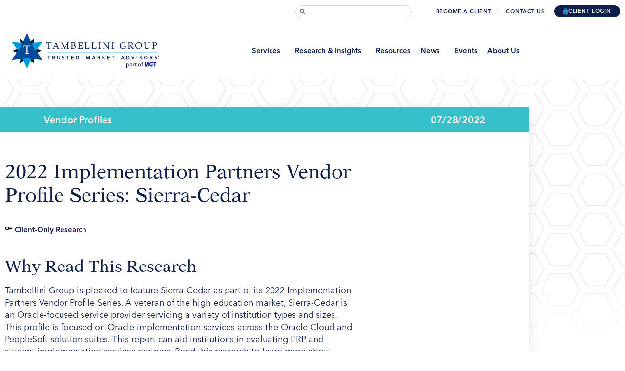

--- FILE ---
content_type: text/css
request_url: https://www.thetambellinigroup.com/wp-content/cache/autoptimize/css/autoptimize_single_68a7a2d912898d20595f2ab78c1d746a.css?ver=1767941018
body_size: 1650
content:
.elementor-97 .elementor-element.elementor-element-a27cb9e:not(.elementor-motion-effects-element-type-background),.elementor-97 .elementor-element.elementor-element-a27cb9e>.elementor-motion-effects-container>.elementor-motion-effects-layer{background-color:#FFFFFF99}.elementor-97 .elementor-element.elementor-element-a27cb9e{border-style:solid;border-width:0 0 1px;border-color:#dbdbdb;transition:background .3s,border .3s,border-radius .3s,box-shadow .3s;z-index:2}.elementor-97 .elementor-element.elementor-element-a27cb9e>.elementor-background-overlay{transition:background .3s,border-radius .3s,opacity .3s}.elementor-bc-flex-widget .elementor-97 .elementor-element.elementor-element-4adad26.elementor-column .elementor-widget-wrap{align-items:center}.elementor-97 .elementor-element.elementor-element-4adad26.elementor-column.elementor-element[data-element_type="column"]>.elementor-widget-wrap.elementor-element-populated{align-content:center;align-items:center}.elementor-97 .elementor-element.elementor-element-4adad26.elementor-column>.elementor-widget-wrap{justify-content:flex-end}.elementor-97 .elementor-element.elementor-element-4adad26>.elementor-widget-wrap>.elementor-widget:not(.elementor-widget__width-auto):not(.elementor-widget__width-initial):not(:last-child):not(.elementor-absolute){margin-block-end:0px}.elementor-97 .elementor-element.elementor-element-019390f>.elementor-widget-container{margin:0}.elementor-97 .elementor-element.elementor-element-019390f .elementor-search-form__container{min-height:26px}.elementor-97 .elementor-element.elementor-element-019390f .elementor-search-form__submit{min-width:26px}body:not(.rtl) .elementor-97 .elementor-element.elementor-element-019390f .elementor-search-form__icon{padding-left:calc(26px / 3)}body.rtl .elementor-97 .elementor-element.elementor-element-019390f .elementor-search-form__icon{padding-right:calc(26px / 3)}.elementor-97 .elementor-element.elementor-element-019390f .elementor-search-form__input,.elementor-97 .elementor-element.elementor-element-019390f.elementor-search-form--button-type-text .elementor-search-form__submit{padding-left:calc(26px / 3);padding-right:calc(26px / 3)}.elementor-97 .elementor-element.elementor-element-019390f .elementor-search-form__icon{--e-search-form-icon-size-minimal:11px}.elementor-97 .elementor-element.elementor-element-019390f input[type=search].elementor-search-form__input{font-family:"AvenirNextLTW01-Medium",Sans-serif;font-size:12px}.elementor-97 .elementor-element.elementor-element-019390f .elementor-search-form__input,.elementor-97 .elementor-element.elementor-element-019390f .elementor-search-form__icon,.elementor-97 .elementor-element.elementor-element-019390f .elementor-lightbox .dialog-lightbox-close-button,.elementor-97 .elementor-element.elementor-element-019390f .elementor-lightbox .dialog-lightbox-close-button:hover,.elementor-97 .elementor-element.elementor-element-019390f.elementor-search-form--skin-full_screen input[type=search].elementor-search-form__input{color:var(--e-global-color-primary);fill:var(--e-global-color-primary)}.elementor-97 .elementor-element.elementor-element-019390f:not(.elementor-search-form--skin-full_screen) .elementor-search-form__container{background-color:#fff;border-color:#dbdbdb;border-width:1px;border-radius:13px}.elementor-97 .elementor-element.elementor-element-019390f.elementor-search-form--skin-full_screen input[type=search].elementor-search-form__input{background-color:#fff;border-color:#dbdbdb;border-width:1px;border-radius:13px}.elementor-97 .elementor-element.elementor-element-019390f:not(.elementor-search-form--skin-full_screen) .elementor-search-form--focus .elementor-search-form__input,.elementor-97 .elementor-element.elementor-element-019390f .elementor-search-form--focus .elementor-search-form__icon,.elementor-97 .elementor-element.elementor-element-019390f .elementor-lightbox .dialog-lightbox-close-button:hover,.elementor-97 .elementor-element.elementor-element-019390f.elementor-search-form--skin-full_screen input[type=search].elementor-search-form__input:focus{color:var(--e-global-color-primary);fill:var(--e-global-color-primary)}.elementor-97 .elementor-element.elementor-element-019390f:not(.elementor-search-form--skin-full_screen) .elementor-search-form--focus .elementor-search-form__container{background-color:#fff;border-color:#dbdbdb}.elementor-97 .elementor-element.elementor-element-019390f.elementor-search-form--skin-full_screen input[type=search].elementor-search-form__input:focus{background-color:#fff;border-color:#dbdbdb}.elementor-97 .elementor-element.elementor-element-c1939b6>.elementor-widget-container{margin:0 20px 0 50px}.elementor-97 .elementor-element.elementor-element-c1939b6 .elementor-nav-menu .elementor-item{font-family:"Avenir Next LT W01 Demi",Sans-serif;font-size:11px;text-transform:uppercase;line-height:1em;letter-spacing:.85px}.elementor-97 .elementor-element.elementor-element-c1939b6 .elementor-nav-menu--main .elementor-item{color:var(--e-global-color-primary);fill:var(--e-global-color-primary);padding-left:0;padding-right:0;padding-top:3px;padding-bottom:3px}.elementor-97 .elementor-element.elementor-element-c1939b6 .elementor-nav-menu--main .elementor-item:hover,.elementor-97 .elementor-element.elementor-element-c1939b6 .elementor-nav-menu--main .elementor-item.elementor-item-active,.elementor-97 .elementor-element.elementor-element-c1939b6 .elementor-nav-menu--main .elementor-item.highlighted,.elementor-97 .elementor-element.elementor-element-c1939b6 .elementor-nav-menu--main .elementor-item:focus{color:var(--e-global-color-secondary);fill:var(--e-global-color-secondary)}.elementor-97 .elementor-element.elementor-element-c1939b6 .elementor-nav-menu--main .elementor-item.elementor-item-active{color:var(--e-global-color-secondary)}.elementor-97 .elementor-element.elementor-element-c1939b6{--e-nav-menu-horizontal-menu-item-margin:calc( 30px / 2 )}.elementor-97 .elementor-element.elementor-element-c1939b6 .elementor-nav-menu--main:not(.elementor-nav-menu--layout-horizontal) .elementor-nav-menu>li:not(:last-child){margin-bottom:30px}.elementor-97 .elementor-element.elementor-element-f9aed47 .elementor-button{background-color:var(--e-global-color-primary);font-family:"Avenir Next LT W01 Demi",Sans-serif;font-size:11px;text-transform:uppercase;line-height:1em;letter-spacing:.85px;fill:#fff;color:#fff;border-style:solid;border-width:0;border-radius:14px;padding:5px 18px}.elementor-97 .elementor-element.elementor-element-f9aed47 .elementor-button-content-wrapper{flex-direction:row}.elementor-97 .elementor-element.elementor-element-f9aed47 .elementor-button .elementor-button-content-wrapper{gap:8px}.elementor-97 .elementor-element.elementor-element-15fffb8:not(.elementor-motion-effects-element-type-background),.elementor-97 .elementor-element.elementor-element-15fffb8>.elementor-motion-effects-container>.elementor-motion-effects-layer{background-color:#de601f}.elementor-97 .elementor-element.elementor-element-15fffb8{transition:background .3s,border .3s,border-radius .3s,box-shadow .3s;margin-top:10px;margin-bottom:10px;z-index:2}.elementor-97 .elementor-element.elementor-element-15fffb8>.elementor-background-overlay{transition:background .3s,border-radius .3s,opacity .3s}.elementor-97 .elementor-element.elementor-element-1a762c2:not(.elementor-motion-effects-element-type-background)>.elementor-widget-wrap,.elementor-97 .elementor-element.elementor-element-1a762c2>.elementor-widget-wrap>.elementor-motion-effects-container>.elementor-motion-effects-layer{background-color:#198038}.elementor-97 .elementor-element.elementor-element-1a762c2>.elementor-element-populated{transition:background .3s,border .3s,border-radius .3s,box-shadow .3s}.elementor-97 .elementor-element.elementor-element-1a762c2>.elementor-element-populated>.elementor-background-overlay{transition:background .3s,border-radius .3s,opacity .3s}.elementor-97 .elementor-element.elementor-element-4476979 .elementor-button-content-wrapper{flex-direction:row-reverse}.elementor-97 .elementor-element.elementor-element-4476979 .elementor-button{font-family:"Avenir Next LT W01 Demi",Sans-serif;font-size:18px;line-height:1em;fill:#fff;color:#fff;border-style:solid;border-width:0;padding:0}.elementor-97 .elementor-element.elementor-element-b0615f9>.elementor-container>.elementor-column>.elementor-widget-wrap{align-content:center;align-items:center}.elementor-97 .elementor-element.elementor-element-b0615f9:not(.elementor-motion-effects-element-type-background),.elementor-97 .elementor-element.elementor-element-b0615f9>.elementor-motion-effects-container>.elementor-motion-effects-layer{background-color:#02010100}.elementor-97 .elementor-element.elementor-element-b0615f9{transition:background .3s,border .3s,border-radius .3s,box-shadow .3s;margin-top:14px;margin-bottom:16px;z-index:2}.elementor-97 .elementor-element.elementor-element-b0615f9>.elementor-background-overlay{transition:background .3s,border-radius .3s,opacity .3s}.elementor-97 .elementor-element.elementor-element-57a444b>.elementor-element-populated{padding:0 10px}.elementor-97 .elementor-element.elementor-element-7b7dc00{text-align:start}.elementor-97 .elementor-element.elementor-element-7b7dc00 img{width:330px}.elementor-97 .elementor-element.elementor-element-f016f62>.elementor-widget-wrap>.elementor-widget:not(.elementor-widget__width-auto):not(.elementor-widget__width-initial):not(:last-child):not(.elementor-absolute){margin-block-end:0px}.elementor-97 .elementor-element.elementor-element-f016f62>.elementor-element-populated{padding:0 10px}.elementor-97 .elementor-element.elementor-element-99b3701 .elementor-nav-menu .elementor-item{font-family:"Avenir Next LT W01 Demi",Sans-serif;font-size:15px;line-height:1em}.elementor-97 .elementor-element.elementor-element-99b3701 .elementor-nav-menu--main .elementor-item{color:var(--e-global-color-primary);fill:var(--e-global-color-primary);padding-left:0;padding-right:0;padding-top:0;padding-bottom:0}.elementor-97 .elementor-element.elementor-element-99b3701 .elementor-nav-menu--main .elementor-item:hover,.elementor-97 .elementor-element.elementor-element-99b3701 .elementor-nav-menu--main .elementor-item.elementor-item-active,.elementor-97 .elementor-element.elementor-element-99b3701 .elementor-nav-menu--main .elementor-item.highlighted,.elementor-97 .elementor-element.elementor-element-99b3701 .elementor-nav-menu--main .elementor-item:focus{color:var(--e-global-color-secondary);fill:var(--e-global-color-secondary)}.elementor-97 .elementor-element.elementor-element-99b3701 .elementor-nav-menu--main .elementor-item.elementor-item-active{color:var(--e-global-color-secondary)}.elementor-97 .elementor-element.elementor-element-99b3701{--e-nav-menu-horizontal-menu-item-margin:calc( 20px / 2 )}.elementor-97 .elementor-element.elementor-element-99b3701 .elementor-nav-menu--main:not(.elementor-nav-menu--layout-horizontal) .elementor-nav-menu>li:not(:last-child){margin-bottom:20px}.elementor-97 .elementor-element.elementor-element-99b3701 .elementor-nav-menu--dropdown a,.elementor-97 .elementor-element.elementor-element-99b3701 .elementor-menu-toggle{color:var(--e-global-color-primary);fill:var(--e-global-color-primary)}.elementor-97 .elementor-element.elementor-element-99b3701 .elementor-nav-menu--dropdown{background-color:#fff}.elementor-97 .elementor-element.elementor-element-99b3701 .elementor-nav-menu--dropdown a:hover,.elementor-97 .elementor-element.elementor-element-99b3701 .elementor-nav-menu--dropdown a:focus,.elementor-97 .elementor-element.elementor-element-99b3701 .elementor-nav-menu--dropdown a.elementor-item-active,.elementor-97 .elementor-element.elementor-element-99b3701 .elementor-nav-menu--dropdown a.highlighted,.elementor-97 .elementor-element.elementor-element-99b3701 .elementor-menu-toggle:hover,.elementor-97 .elementor-element.elementor-element-99b3701 .elementor-menu-toggle:focus{color:var(--e-global-color-secondary)}.elementor-97 .elementor-element.elementor-element-99b3701 .elementor-nav-menu--dropdown a:hover,.elementor-97 .elementor-element.elementor-element-99b3701 .elementor-nav-menu--dropdown a:focus,.elementor-97 .elementor-element.elementor-element-99b3701 .elementor-nav-menu--dropdown a.elementor-item-active,.elementor-97 .elementor-element.elementor-element-99b3701 .elementor-nav-menu--dropdown a.highlighted{background-color:#fff}.elementor-97 .elementor-element.elementor-element-99b3701 .elementor-nav-menu--dropdown a.elementor-item-active{color:var(--e-global-color-secondary);background-color:#fff}.elementor-97 .elementor-element.elementor-element-99b3701 .elementor-nav-menu--dropdown .elementor-item,.elementor-97 .elementor-element.elementor-element-99b3701 .elementor-nav-menu--dropdown .elementor-sub-item{font-family:"Avenir Next LT W01 Demi",Sans-serif;font-size:14px}.elementor-97 .elementor-element.elementor-element-99b3701 .elementor-nav-menu--main .elementor-nav-menu--dropdown,.elementor-97 .elementor-element.elementor-element-99b3701 .elementor-nav-menu__container.elementor-nav-menu--dropdown{box-shadow:0px 5px 25px 0px rgba(0,0,0,.1)}.elementor-97 .elementor-element.elementor-element-99b3701 .elementor-nav-menu--dropdown a{padding-left:20px;padding-right:20px;padding-top:7px;padding-bottom:7px}.elementor-97 .elementor-element.elementor-element-99b3701 .elementor-nav-menu--main>.elementor-nav-menu>li>.elementor-nav-menu--dropdown,.elementor-97 .elementor-element.elementor-element-99b3701 .elementor-nav-menu__container.elementor-nav-menu--dropdown{margin-top:7px !important}.elementor-97 .elementor-element.elementor-element-6f95077{text-align:end}.elementor-97 .elementor-element.elementor-element-6f95077 img{width:100px;max-width:19px;border-radius:0}.elementor-theme-builder-content-area{height:400px}.elementor-location-header:before,.elementor-location-footer:before{content:"";display:table;clear:both}@media(max-width:1024px){.elementor-97 .elementor-element.elementor-element-6f95077{text-align:end}}@media(min-width:768px){.elementor-97 .elementor-element.elementor-element-57a444b{width:40.037%}.elementor-97 .elementor-element.elementor-element-f016f62{width:59.963%}}@media(max-width:1024px) and (min-width:768px){.elementor-97 .elementor-element.elementor-element-57a444b{width:50%}.elementor-97 .elementor-element.elementor-element-f016f62{width:50%}}@media(max-width:767px){.elementor-97 .elementor-element.elementor-element-57a444b{width:80%}.elementor-97 .elementor-element.elementor-element-57a444b>.elementor-widget-wrap>.elementor-widget:not(.elementor-widget__width-auto):not(.elementor-widget__width-initial):not(:last-child):not(.elementor-absolute){margin-block-end:0px}.elementor-97 .elementor-element.elementor-element-57a444b>.elementor-element-populated{padding:10px 10px 10px 13px}.elementor-97 .elementor-element.elementor-element-7b7dc00 img{width:200px}.elementor-97 .elementor-element.elementor-element-f016f62{width:20%}.elementor-97 .elementor-element.elementor-element-f016f62>.elementor-widget-wrap>.elementor-widget:not(.elementor-widget__width-auto):not(.elementor-widget__width-initial):not(:last-child):not(.elementor-absolute){margin-block-end:0px}.elementor-97 .elementor-element.elementor-element-f016f62>.elementor-element-populated{padding:10px 13px 10px 10px}}.elementor-97 .elementor-element.elementor-element-019390f{max-width:238px}.elementor-97 .elementor-element.elementor-element-019390f .elementor-search-form__icon{color:#0e1d49 !important}.elementor-97 .elementor-element.elementor-element-c1939b6{width:auto}.elementor-97 .elementor-element.elementor-element-c1939b6 li:before{content:"";width:1px;height:12px;background-color:#00aae2;display:block;position:absolute;top:2px;left:0}.elementor-97 .elementor-element.elementor-element-c1939b6 li:first-child:before{display:none}.elementor-97 .elementor-element.elementor-element-f9aed47{width:auto}.elementor-97 .elementor-element.elementor-element-f9aed47 .elementor-button-content-wrapper{align-items:center}.elementor-97 .elementor-element.elementor-element-f9aed47 .elementor-button-text{min-height:8px}.elementor-97 .elementor-element.elementor-element-4adad26 .elementor-widget-wrap{display:flex}@media only screen and (max-width:767px){.elementor-97 .elementor-element.elementor-element-4476979 .elementor-button-icon svg{height:13px}}.elementor-97 .elementor-element.elementor-element-15fffb8{display:none}.home .elementor-97 .elementor-element.elementor-element-15fffb8{display:block !important}.elementor-97 .elementor-element.elementor-element-99b3701 ul.elementor-nav-menu--dropdown a{border:none}

--- FILE ---
content_type: text/css
request_url: https://www.thetambellinigroup.com/wp-content/cache/autoptimize/css/autoptimize_single_a9bec3ec13ddb2ebba47639e4c649d0c.css?ver=1767941018
body_size: 890
content:
.elementor-201841 .elementor-element.elementor-element-7fe8602:not(.elementor-motion-effects-element-type-background),.elementor-201841 .elementor-element.elementor-element-7fe8602>.elementor-motion-effects-container>.elementor-motion-effects-layer{background-color:#0e1d49}.elementor-201841 .elementor-element.elementor-element-7fe8602{transition:background .3s,border .3s,border-radius .3s,box-shadow .3s;padding:90px 0 100px}.elementor-201841 .elementor-element.elementor-element-7fe8602>.elementor-background-overlay{transition:background .3s,border-radius .3s,opacity .3s}.elementor-201841 .elementor-element.elementor-element-9d95db6>.elementor-widget-wrap>.elementor-widget:not(.elementor-widget__width-auto):not(.elementor-widget__width-initial):not(:last-child):not(.elementor-absolute){margin-block-end:50px}.elementor-201841 .elementor-element.elementor-element-38368a3{text-align:start}.elementor-201841 .elementor-element.elementor-element-38368a3 img{width:100%;max-width:350px}.elementor-201841 .elementor-element.elementor-element-b7b7605 .elementor-repeater-item-66d9fe5.elementor-social-icon{background-color:#02010100}.elementor-201841 .elementor-element.elementor-element-b7b7605 .elementor-repeater-item-66d9fe5.elementor-social-icon i{color:#02010100}.elementor-201841 .elementor-element.elementor-element-b7b7605 .elementor-repeater-item-66d9fe5.elementor-social-icon svg{fill:#02010100}.elementor-201841 .elementor-element.elementor-element-b7b7605 .elementor-repeater-item-c5d50b0.elementor-social-icon{background-color:#02010100}.elementor-201841 .elementor-element.elementor-element-b7b7605 .elementor-repeater-item-c5d50b0.elementor-social-icon i{color:var(--e-global-color-primary)}.elementor-201841 .elementor-element.elementor-element-b7b7605 .elementor-repeater-item-c5d50b0.elementor-social-icon svg{fill:var(--e-global-color-primary)}.elementor-201841 .elementor-element.elementor-element-b7b7605 .elementor-repeater-item-95ffb01.elementor-social-icon{background-color:var(--e-global-color-primary)}.elementor-201841 .elementor-element.elementor-element-b7b7605{--grid-template-columns:repeat(4,auto);--icon-size:20px;--grid-column-gap:30px;--grid-row-gap:0px}.elementor-201841 .elementor-element.elementor-element-b7b7605 .elementor-widget-container{text-align:left}.elementor-201841 .elementor-element.elementor-element-b7b7605 .elementor-social-icon{--icon-padding:0em}.elementor-201841 .elementor-element.elementor-element-b904c6b>.elementor-element-populated{padding:21px 10px 10px}.elementor-201841 .elementor-element.elementor-element-ae36213 .elementor-nav-menu--main .elementor-item{color:#fff;fill:#fff;padding-left:0;padding-right:0;padding-top:3px;padding-bottom:3px}.elementor-201841 .elementor-element.elementor-element-ae36213 .elementor-nav-menu--main .elementor-item:hover,.elementor-201841 .elementor-element.elementor-element-ae36213 .elementor-nav-menu--main .elementor-item.elementor-item-active,.elementor-201841 .elementor-element.elementor-element-ae36213 .elementor-nav-menu--main .elementor-item.highlighted,.elementor-201841 .elementor-element.elementor-element-ae36213 .elementor-nav-menu--main .elementor-item:focus{color:var(--e-global-color-secondary);fill:var(--e-global-color-secondary)}.elementor-201841 .elementor-element.elementor-element-ae36213 .elementor-nav-menu--main .elementor-item.elementor-item-active{color:var(--e-global-color-secondary)}.elementor-201841 .elementor-element.elementor-element-ae36213{--e-nav-menu-horizontal-menu-item-margin:calc( 0px / 2 )}.elementor-201841 .elementor-element.elementor-element-ae36213 .elementor-nav-menu--main:not(.elementor-nav-menu--layout-horizontal) .elementor-nav-menu>li:not(:last-child){margin-bottom:0}.elementor-201841 .elementor-element.elementor-element-546e68e>.elementor-widget-wrap>.elementor-widget:not(.elementor-widget__width-auto):not(.elementor-widget__width-initial):not(:last-child):not(.elementor-absolute){margin-block-end:0px}.elementor-201841 .elementor-element.elementor-element-546e68e>.elementor-element-populated{padding:21px 10px 10px}.elementor-201841 .elementor-element.elementor-element-8fefbe5 .elementor-nav-menu--main .elementor-item{color:#fff;fill:#fff;padding-left:0;padding-right:0;padding-top:3px;padding-bottom:3px}.elementor-201841 .elementor-element.elementor-element-8fefbe5 .elementor-nav-menu--main .elementor-item:hover,.elementor-201841 .elementor-element.elementor-element-8fefbe5 .elementor-nav-menu--main .elementor-item.elementor-item-active,.elementor-201841 .elementor-element.elementor-element-8fefbe5 .elementor-nav-menu--main .elementor-item.highlighted,.elementor-201841 .elementor-element.elementor-element-8fefbe5 .elementor-nav-menu--main .elementor-item:focus{color:var(--e-global-color-secondary);fill:var(--e-global-color-secondary)}.elementor-201841 .elementor-element.elementor-element-8fefbe5 .elementor-nav-menu--main .elementor-item.elementor-item-active{color:var(--e-global-color-secondary)}.elementor-201841 .elementor-element.elementor-element-8fefbe5{--e-nav-menu-horizontal-menu-item-margin:calc( 0px / 2 )}.elementor-201841 .elementor-element.elementor-element-8fefbe5 .elementor-nav-menu--main:not(.elementor-nav-menu--layout-horizontal) .elementor-nav-menu>li:not(:last-child){margin-bottom:0}.elementor-201841 .elementor-element.elementor-element-f6c0fdc>.elementor-container>.elementor-column>.elementor-widget-wrap{align-content:flex-start;align-items:flex-start}.elementor-201841 .elementor-element.elementor-element-f6c0fdc:not(.elementor-motion-effects-element-type-background),.elementor-201841 .elementor-element.elementor-element-f6c0fdc>.elementor-motion-effects-container>.elementor-motion-effects-layer{background-color:var(--e-global-color-primary)}.elementor-201841 .elementor-element.elementor-element-f6c0fdc{transition:background .3s,border .3s,border-radius .3s,box-shadow .3s;padding:10px 10px 12px}.elementor-201841 .elementor-element.elementor-element-f6c0fdc>.elementor-background-overlay{transition:background .3s,border-radius .3s,opacity .3s}.elementor-201841 .elementor-element.elementor-element-74d56a5>.elementor-widget-container{padding:3px 0 0}.elementor-201841 .elementor-element.elementor-element-f20619a .elementor-nav-menu .elementor-item{font-size:14px}.elementor-201841 .elementor-element.elementor-element-f20619a .elementor-nav-menu--main .elementor-item{color:#fff;fill:#fff;padding-left:10px;padding-right:10px;padding-top:3px;padding-bottom:3px}.elementor-201841 .elementor-element.elementor-element-f20619a .elementor-nav-menu--main .elementor-item:hover,.elementor-201841 .elementor-element.elementor-element-f20619a .elementor-nav-menu--main .elementor-item.elementor-item-active,.elementor-201841 .elementor-element.elementor-element-f20619a .elementor-nav-menu--main .elementor-item.highlighted,.elementor-201841 .elementor-element.elementor-element-f20619a .elementor-nav-menu--main .elementor-item:focus{color:var(--e-global-color-secondary);fill:var(--e-global-color-secondary)}.elementor-201841 .elementor-element.elementor-element-f20619a .elementor-nav-menu--main .elementor-item.elementor-item-active{color:var(--e-global-color-secondary)}.elementor-201841 .elementor-element.elementor-element-f20619a{--e-nav-menu-horizontal-menu-item-margin:calc( 0px / 2 )}.elementor-201841 .elementor-element.elementor-element-f20619a .elementor-nav-menu--main:not(.elementor-nav-menu--layout-horizontal) .elementor-nav-menu>li:not(:last-child){margin-bottom:0}.elementor-theme-builder-content-area{height:400px}.elementor-location-header:before,.elementor-location-footer:before{content:"";display:table;clear:both}@media(min-width:768px){.elementor-201841 .elementor-element.elementor-element-9d95db6{width:50%}.elementor-201841 .elementor-element.elementor-element-b904c6b{width:30%}.elementor-201841 .elementor-element.elementor-element-546e68e{width:19.666%}}@media(max-width:767px){.elementor-201841 .elementor-element.elementor-element-7fe8602{padding:90px 24px 50px}.elementor-201841 .elementor-element.elementor-element-b7b7605 .elementor-widget-container{text-align:center}}@media only screen and (max-width:767px){.elementor-201841 .elementor-element.elementor-element-ae36213 ul li a{justify-content:center}}@media only screen and (max-width:767px){.elementor-201841 .elementor-element.elementor-element-8fefbe5 ul li a{justify-content:center}}.elementor-201841 .elementor-element.elementor-element-74d56a5 .footer-copyright{text-align:left;color:#fff;font-family:"Avenir Next LT W01 Demi",Sans-serif;font-size:12px;text-transform:uppercase;line-height:1em}@media only screen and (max-width:767px){.elementor-201841 .elementor-element.elementor-element-f20619a ul li a{justify-content:center}}

--- FILE ---
content_type: text/css
request_url: https://www.thetambellinigroup.com/wp-content/cache/autoptimize/css/autoptimize_single_1ad73315ff1fc269a4f6289b29d06c5f.css?ver=1767941183
body_size: 769
content:
.elementor-202811 .elementor-element.elementor-element-6a816291{margin-top:0;margin-bottom:0;padding:58px 0 224px;z-index:1}.elementor-202811 .elementor-element.elementor-element-7ae9e452:not(.elementor-motion-effects-element-type-background)>.elementor-widget-wrap,.elementor-202811 .elementor-element.elementor-element-7ae9e452>.elementor-widget-wrap>.elementor-motion-effects-container>.elementor-motion-effects-layer{background-color:#fff}.elementor-202811 .elementor-element.elementor-element-7ae9e452>.elementor-element-populated{box-shadow:0px 5px 25px 0px rgba(0,0,0,.1);transition:background .3s,border .3s,border-radius .3s,box-shadow .3s;padding:0 0 88px}.elementor-202811 .elementor-element.elementor-element-7ae9e452>.elementor-element-populated>.elementor-background-overlay{transition:background .3s,border-radius .3s,opacity .3s}.elementor-202811 .elementor-element.elementor-element-247a9319>.elementor-container>.elementor-column>.elementor-widget-wrap{align-content:center;align-items:center}.elementor-202811 .elementor-element.elementor-element-247a9319:not(.elementor-motion-effects-element-type-background),.elementor-202811 .elementor-element.elementor-element-247a9319>.elementor-motion-effects-container>.elementor-motion-effects-layer{background-color:var(--e-global-color-f117189)}.elementor-202811 .elementor-element.elementor-element-247a9319{transition:background .3s,border .3s,border-radius .3s,box-shadow .3s;padding:10px 0}.elementor-202811 .elementor-element.elementor-element-247a9319>.elementor-background-overlay{transition:background .3s,border-radius .3s,opacity .3s}.elementor-202811 .elementor-element.elementor-element-748286a>.elementor-element-populated{padding:0 0 0 90px}.elementor-202811 .elementor-element.elementor-element-a1fb22c .jet-listing-dynamic-terms{text-align:left}.elementor-202811 .elementor-element.elementor-element-a1fb22c .jet-listing-dynamic-terms__link{font-family:"Avenir Next LT W01 Demi",Sans-serif;font-size:20px;color:#fff}.elementor-202811 .elementor-element.elementor-element-7408070a>.elementor-element-populated{padding:0 90px 0 0}.elementor-202811 .elementor-element.elementor-element-5cbc231f .jet-listing-dynamic-field__content{color:#fff;font-family:"Avenir Next LT W01 Demi",Sans-serif;font-size:20px;text-align:right}.elementor-202811 .elementor-element.elementor-element-5cbc231f .jet-listing-dynamic-field .jet-listing-dynamic-field__inline-wrap{width:auto}.elementor-202811 .elementor-element.elementor-element-5cbc231f .jet-listing-dynamic-field .jet-listing-dynamic-field__content{width:auto}.elementor-202811 .elementor-element.elementor-element-5cbc231f .jet-listing-dynamic-field{justify-content:flex-end}.elementor-202811 .elementor-element.elementor-element-6a1cc387>.elementor-container{max-width:737px}.elementor-202811 .elementor-element.elementor-element-52a1959e>.elementor-element-populated{padding:50px 10px 30px}.elementor-202811 .elementor-element.elementor-element-26b14d3d .jet-listing-dynamic-field .jet-listing-dynamic-field__inline-wrap{width:auto}.elementor-202811 .elementor-element.elementor-element-26b14d3d .jet-listing-dynamic-field .jet-listing-dynamic-field__content{width:auto}.elementor-202811 .elementor-element.elementor-element-26b14d3d .jet-listing-dynamic-field{justify-content:flex-start}.elementor-202811 .elementor-element.elementor-element-26b14d3d .jet-listing-dynamic-field__content{text-align:left}.elementor-202811 .elementor-element.elementor-element-1e76a361 .jet-listing-dynamic-field .jet-listing-dynamic-field__inline-wrap{width:auto}.elementor-202811 .elementor-element.elementor-element-1e76a361 .jet-listing-dynamic-field .jet-listing-dynamic-field__content{width:auto}.elementor-202811 .elementor-element.elementor-element-1e76a361 .jet-listing-dynamic-field{justify-content:flex-start}.elementor-202811 .elementor-element.elementor-element-1e76a361 .jet-listing-dynamic-field__content{text-align:left}.elementor-202811 .elementor-element.elementor-element-e039e57>.elementor-container{max-width:737px}.elementor-202811 .elementor-element.elementor-element-e039e57{margin-top:0;margin-bottom:0}.elementor-202811 .elementor-element.elementor-element-386a457f>.elementor-container{max-width:737px}.elementor-202811 .elementor-element.elementor-element-386a457f{margin-top:86px;margin-bottom:0}.elementor-bc-flex-widget .elementor-202811 .elementor-element.elementor-element-66e462a5.elementor-column .elementor-widget-wrap{align-items:center}.elementor-202811 .elementor-element.elementor-element-66e462a5.elementor-column.elementor-element[data-element_type="column"]>.elementor-widget-wrap.elementor-element-populated{align-content:center;align-items:center}.elementor-202811 .elementor-element.elementor-element-66e462a5>.elementor-widget-wrap>.elementor-widget:not(.elementor-widget__width-auto):not(.elementor-widget__width-initial):not(:last-child):not(.elementor-absolute){margin-block-end:0px}.elementor-202811 .elementor-element.elementor-element-66e462a5>.elementor-element-populated{transition:background .3s,border .3s,border-radius .3s,box-shadow .3s;padding:0}.elementor-202811 .elementor-element.elementor-element-66e462a5>.elementor-element-populated>.elementor-background-overlay{transition:background .3s,border-radius .3s,opacity .3s}.elementor-202811 .elementor-element.elementor-element-323d0d4{font-family:"Avenir Next LT W01 Demi",Sans-serif;font-size:16px;color:var(--e-global-color-primary)}.elementor-202811 .elementor-element.elementor-element-1b209b74{--grid-side-margin:2px;--grid-column-gap:2px;--grid-row-gap:0px;--grid-bottom-margin:0px;--e-share-buttons-primary-color:#1D9ADD00;--e-share-buttons-secondary-color:#1d9add}.elementor-202811 .elementor-element.elementor-element-1b209b74 .elementor-share-btn{font-size:calc(1px * 10)}.elementor-202811 .elementor-element.elementor-element-1b209b74 .elementor-share-btn__icon{--e-share-buttons-icon-size:20px}.elementor-202811 .elementor-element.elementor-element-1b209b74 .elementor-share-btn:hover{--e-share-buttons-secondary-color:var(--e-global-color-primary)}.elementor-202811 .elementor-element.elementor-element-69d1af10>.elementor-element-populated{padding:0}@media(max-width:1024px){.elementor-202811 .elementor-element.elementor-element-1b209b74{--grid-side-margin:2px;--grid-column-gap:2px;--grid-row-gap:0px;--grid-bottom-margin:0px}}@media(max-width:767px){.elementor-202811 .elementor-element.elementor-element-748286a{width:100%}.elementor-202811 .elementor-element.elementor-element-748286a>.elementor-element-populated{padding:0 24px 10px}.elementor-202811 .elementor-element.elementor-element-7408070a{width:100%}.elementor-202811 .elementor-element.elementor-element-7408070a>.elementor-element-populated{padding:0 24px}.elementor-202811 .elementor-element.elementor-element-5cbc231f .jet-listing-dynamic-field{justify-content:flex-start}.elementor-202811 .elementor-element.elementor-element-5cbc231f .jet-listing-dynamic-field__content{text-align:left}.elementor-202811 .elementor-element.elementor-element-52a1959e>.elementor-element-populated{padding:50px 24px 72px}.elementor-202811 .elementor-element.elementor-element-323d0d4>.elementor-widget-container{margin:0 0 0 30px}.elementor-202811 .elementor-element.elementor-element-1b209b74{--grid-side-margin:2px;--grid-column-gap:2px;--grid-row-gap:0px;--grid-bottom-margin:0px}}.elementor-202811 .elementor-element.elementor-element-323d0d4 p{margin-bottom:0}.elementor-202811 .elementor-element.elementor-element-66e462a5 .elementor-widget-wrap{display:flex}.elementor-202811 .elementor-element.elementor-element-66e462a5 .elementor-widget{width:auto}

--- FILE ---
content_type: text/css
request_url: https://www.thetambellinigroup.com/wp-content/cache/autoptimize/css/autoptimize_single_f61f34d295486ab553c912d27bb4ad5b.css?ver=1767941183
body_size: -114
content:
.elementor-207431 .elementor-element.elementor-element-3325ed1b{margin-top:50px;margin-bottom:50px}#elementor-popup-modal-207431 .dialog-widget-content{background-color:#0e1d49;box-shadow:2px 8px 23px 3px rgba(0,0,0,.2)}#elementor-popup-modal-207431{background-color:rgba(0,0,0,.8);justify-content:center;align-items:center;pointer-events:all}#elementor-popup-modal-207431 .dialog-message{width:640px;height:auto}#elementor-popup-modal-207431 .dialog-close-button{display:flex}#elementor-popup-modal-207250 .dialog-widget-content{background-color:#0e1d49;box-shadow:2px 8px 23px 3px rgb(0 0 0/20%)}#elementor-popup-modal-207250 .dialog-close-button i{color:#fff}#elementor-popup-modal-207250 .dialog-close-button svg{fill:#fff}

--- FILE ---
content_type: text/css
request_url: https://www.thetambellinigroup.com/wp-content/cache/autoptimize/css/autoptimize_single_a37b070fc9d9b04949ca2f08b416e6c3.css?ver=1767941018
body_size: 273
content:
.elementor-202715 .elementor-element.elementor-element-a4bd93f{margin-top:50px;margin-bottom:50px}.elementor-202715 .elementor-element.elementor-element-8cf64b9>.elementor-widget-wrap>.elementor-widget:not(.elementor-widget__width-auto):not(.elementor-widget__width-initial):not(:last-child):not(.elementor-absolute){margin-block-end:0px}.elementor-202715 .elementor-element.elementor-element-8cf64b9>.elementor-element-populated{border-style:solid;border-width:0 1px 0 0;border-color:var(--e-global-color-4de5e80)}.elementor-202715 .elementor-element.elementor-element-8cf64b9>.elementor-element-populated,.elementor-202715 .elementor-element.elementor-element-8cf64b9>.elementor-element-populated>.elementor-background-overlay,.elementor-202715 .elementor-element.elementor-element-8cf64b9>.elementor-background-slideshow{border-radius:0}.elementor-202715 .elementor-element.elementor-element-6ba6711>.elementor-widget-container{margin:0 0 20px}.elementor-202715 .elementor-element.elementor-element-6ba6711{text-align:center}.elementor-202715 .elementor-element.elementor-element-6ba6711 .elementor-heading-title{font-family:"Avenir Next LT W01 Demi",Sans-serif;font-size:18px}.elementor-202715 .elementor-element.elementor-element-d002c84>.elementor-widget-container{margin:0 0 20px}.elementor-202715 .elementor-element.elementor-element-d002c84{text-align:center}.elementor-202715 .elementor-element.elementor-element-d002c84 img{width:100%;max-width:350px}.elementor-202715 .elementor-element.elementor-element-78dd72a>.elementor-widget-wrap>.elementor-widget:not(.elementor-widget__width-auto):not(.elementor-widget__width-initial):not(:last-child):not(.elementor-absolute){margin-block-end:0px}.elementor-202715 .elementor-element.elementor-element-5b9084c>.elementor-widget-container{margin:0 0 20px}.elementor-202715 .elementor-element.elementor-element-5b9084c{text-align:center}.elementor-202715 .elementor-element.elementor-element-5b9084c .elementor-heading-title{font-family:"Avenir Next LT W01 Demi",Sans-serif;font-size:18px}.elementor-202715 .elementor-element.elementor-element-6d98219>.elementor-widget-container{margin:0 0 20px}.elementor-202715 .elementor-element.elementor-element-6d98219 img{width:100%;max-width:377px}#elementor-popup-modal-202715{background-color:rgba(0,0,0,.8);justify-content:center;align-items:center;pointer-events:all}#elementor-popup-modal-202715 .dialog-message{width:70vw;height:auto}#elementor-popup-modal-202715 .dialog-close-button{display:flex}#elementor-popup-modal-202715 .dialog-widget-content{box-shadow:2px 8px 23px 3px rgba(0,0,0,.2)}@media(max-width:1024px){.elementor-202715 .elementor-element.elementor-element-8cf64b9>.elementor-element-populated{border-width:0;padding:0 0 40px}}@media(max-width:767px){.elementor-202715 .elementor-element.elementor-element-a4bd93f{padding:0 24px}.elementor-202715 .elementor-element.elementor-element-8cf64b9>.elementor-element-populated{border-width:0}#elementor-popup-modal-202715 .dialog-message{width:100vw}}@media(max-width:1024px) and (min-width:768px){.elementor-202715 .elementor-element.elementor-element-8cf64b9{width:100%}.elementor-202715 .elementor-element.elementor-element-78dd72a{width:100%}}

--- FILE ---
content_type: text/css
request_url: https://www.thetambellinigroup.com/wp-content/cache/autoptimize/css/autoptimize_single_e5d934d664bf5b235affb8c293966dad.css?ver=1767941018
body_size: 1
content:
.elementor-202508 .elementor-element.elementor-element-3471087f{margin-top:50px;margin-bottom:50px}.elementor-202508 .elementor-element.elementor-element-47fb62e9>.elementor-widget-wrap>.elementor-widget:not(.elementor-widget__width-auto):not(.elementor-widget__width-initial):not(:last-child):not(.elementor-absolute){margin-block-end:0px}.elementor-202508 .elementor-element.elementor-element-47fb62e9>.elementor-element-populated{padding:0 24px}.elementor-202508 .elementor-element.elementor-element-9d6ea23 .elementor-heading-title{color:#1d9add}#elementor-popup-modal-202508 .dialog-widget-content{background-color:var(--e-global-color-primary);box-shadow:2px 8px 23px 3px rgba(0,0,0,.2)}#elementor-popup-modal-202508{background-color:rgba(0,0,0,.8);justify-content:center;align-items:center;pointer-events:all}#elementor-popup-modal-202508 .dialog-message{width:640px;height:100vh;align-items:flex-start}#elementor-popup-modal-202508 .dialog-close-button{display:flex}#elementor-popup-modal-202508 .dialog-close-button i{color:#fff}#elementor-popup-modal-202508 .dialog-close-button svg{fill:#fff}

--- FILE ---
content_type: text/css
request_url: https://www.thetambellinigroup.com/wp-content/cache/autoptimize/css/autoptimize_single_10c412a083cc6ab4ff3802b5943b812d.css?ver=1767941018
body_size: 18
content:
.elementor-202505 .elementor-element.elementor-element-2d890f50{margin-top:50px;margin-bottom:50px}.elementor-202505 .elementor-element.elementor-element-26ac2cfe>.elementor-widget-wrap>.elementor-widget:not(.elementor-widget__width-auto):not(.elementor-widget__width-initial):not(:last-child):not(.elementor-absolute){margin-block-end:0px}.elementor-202505 .elementor-element.elementor-element-26ac2cfe>.elementor-element-populated{padding:0 24px}.elementor-202505 .elementor-element.elementor-element-2f2e400c>.elementor-widget-container{margin:0 0 8px}.elementor-202505 .elementor-element.elementor-element-2f2e400c .elementor-heading-title{color:#1d9add}.elementor-202505 .elementor-element.elementor-element-3260740e>.elementor-widget-container{margin:0 0 30px}.elementor-202505 .elementor-element.elementor-element-3260740e{font-size:16px;color:#fff}#elementor-popup-modal-202505 .dialog-widget-content{background-color:#0e1d49;box-shadow:2px 8px 23px 3px rgba(0,0,0,.2)}#elementor-popup-modal-202505{background-color:rgba(0,0,0,.8);justify-content:center;align-items:center;pointer-events:all}#elementor-popup-modal-202505 .dialog-message{width:640px;height:auto}#elementor-popup-modal-202505 .dialog-close-button{display:flex}#elementor-popup-modal-202505 .dialog-close-button i{color:#fff}#elementor-popup-modal-202505 .dialog-close-button svg{fill:#fff}

--- FILE ---
content_type: text/css
request_url: https://www.thetambellinigroup.com/wp-content/cache/autoptimize/css/autoptimize_single_c2d79d34e43c11f673e42925a79dfef9.css?ver=1767941018
body_size: 35
content:
.elementor-202499 .elementor-element.elementor-element-9bae419{margin-top:50px;margin-bottom:50px}.elementor-202499 .elementor-element.elementor-element-7d7087c>.elementor-widget-wrap>.elementor-widget:not(.elementor-widget__width-auto):not(.elementor-widget__width-initial):not(:last-child):not(.elementor-absolute){margin-block-end:0px}.elementor-202499 .elementor-element.elementor-element-7d7087c>.elementor-element-populated{padding:0 24px}.elementor-202499 .elementor-element.elementor-element-33bf478>.elementor-widget-container{margin:0 0 8px}.elementor-202499 .elementor-element.elementor-element-33bf478 .elementor-heading-title{color:var(--e-global-color-secondary)}.elementor-202499 .elementor-element.elementor-element-56565ee>.elementor-widget-container{margin:0 0 30px}.elementor-202499 .elementor-element.elementor-element-56565ee{font-size:16px;color:#fff}#elementor-popup-modal-202499 .dialog-widget-content{background-color:var(--e-global-color-primary);box-shadow:2px 8px 23px 3px rgba(0,0,0,.2)}#elementor-popup-modal-202499{background-color:rgba(0,0,0,.8);justify-content:center;align-items:center;pointer-events:all}#elementor-popup-modal-202499 .dialog-message{width:640px;height:auto}#elementor-popup-modal-202499 .dialog-close-button{display:flex}#elementor-popup-modal-202499 .dialog-close-button i{color:#fff}#elementor-popup-modal-202499 .dialog-close-button svg{fill:#fff}

--- FILE ---
content_type: text/css
request_url: https://www.thetambellinigroup.com/wp-content/cache/autoptimize/css/autoptimize_single_30ead7aeb47055ed31f73e22706a74f2.css?ver=1767941018
body_size: 995
content:
.elementor-201888 .elementor-element.elementor-element-80f35cd{z-index:10}.elementor-201888 .elementor-element.elementor-element-ab101a0>.elementor-widget-wrap>.elementor-widget:not(.elementor-widget__width-auto):not(.elementor-widget__width-initial):not(:last-child):not(.elementor-absolute){margin-block-end:0px}.elementor-201888 .elementor-element.elementor-element-b86ef92 .elementor-button{background-color:var(--e-global-color-secondary);font-family:"Avenir Next LT W01 Demi",Sans-serif;font-size:11px;text-transform:uppercase;line-height:1em;letter-spacing:.85px;fill:#fff;color:#fff;border-style:solid;border-width:0;border-radius:14px;padding:5px 18px}.elementor-201888 .elementor-element.elementor-element-b86ef92>.elementor-widget-container{margin:0 0 35px}.elementor-201888 .elementor-element.elementor-element-b86ef92 .elementor-button-content-wrapper{flex-direction:row}.elementor-201888 .elementor-element.elementor-element-b86ef92 .elementor-button .elementor-button-content-wrapper{gap:8px}.elementor-201888 .elementor-element.elementor-element-8532b95 .elementor-nav-menu--dropdown a,.elementor-201888 .elementor-element.elementor-element-8532b95 .elementor-menu-toggle{color:var(--e-global-color-secondary);fill:var(--e-global-color-secondary)}.elementor-201888 .elementor-element.elementor-element-8532b95 .elementor-nav-menu--dropdown{background-color:#02010100}.elementor-201888 .elementor-element.elementor-element-8532b95 .elementor-nav-menu--dropdown a:hover,.elementor-201888 .elementor-element.elementor-element-8532b95 .elementor-nav-menu--dropdown a:focus,.elementor-201888 .elementor-element.elementor-element-8532b95 .elementor-nav-menu--dropdown a.elementor-item-active,.elementor-201888 .elementor-element.elementor-element-8532b95 .elementor-nav-menu--dropdown a.highlighted,.elementor-201888 .elementor-element.elementor-element-8532b95 .elementor-menu-toggle:hover,.elementor-201888 .elementor-element.elementor-element-8532b95 .elementor-menu-toggle:focus{color:#fff}.elementor-201888 .elementor-element.elementor-element-8532b95 .elementor-nav-menu--dropdown a:hover,.elementor-201888 .elementor-element.elementor-element-8532b95 .elementor-nav-menu--dropdown a:focus,.elementor-201888 .elementor-element.elementor-element-8532b95 .elementor-nav-menu--dropdown a.elementor-item-active,.elementor-201888 .elementor-element.elementor-element-8532b95 .elementor-nav-menu--dropdown a.highlighted{background-color:#02010100}.elementor-201888 .elementor-element.elementor-element-8532b95 .elementor-nav-menu--dropdown .elementor-item,.elementor-201888 .elementor-element.elementor-element-8532b95 .elementor-nav-menu--dropdown .elementor-sub-item{font-family:"Avenir Next LT W01 Demi",Sans-serif;font-size:18px}.elementor-201888 .elementor-element.elementor-element-8532b95 .elementor-nav-menu--dropdown a{padding-left:0;padding-right:0;padding-top:7px;padding-bottom:7px}.elementor-201888 .elementor-element.elementor-element-c628e52{--divider-border-style:solid;--divider-color:#fff;--divider-border-width:3px}.elementor-201888 .elementor-element.elementor-element-c628e52>.elementor-widget-container{margin:37px 0 16px}.elementor-201888 .elementor-element.elementor-element-c628e52 .elementor-divider-separator{width:100%}.elementor-201888 .elementor-element.elementor-element-c628e52 .elementor-divider{padding-block-start:0px;padding-block-end:0px}.elementor-201888 .elementor-element.elementor-element-af964d6 .elementor-nav-menu .elementor-item{font-family:"Avenir Next LT W01 Demi",Sans-serif;font-size:18px;line-height:1em}.elementor-201888 .elementor-element.elementor-element-af964d6 .elementor-nav-menu--main .elementor-item{color:var(--e-global-color-secondary);fill:var(--e-global-color-secondary);padding-left:0;padding-right:0;padding-top:0;padding-bottom:0}.elementor-201888 .elementor-element.elementor-element-af964d6 .elementor-nav-menu--main .elementor-item:hover,.elementor-201888 .elementor-element.elementor-element-af964d6 .elementor-nav-menu--main .elementor-item.elementor-item-active,.elementor-201888 .elementor-element.elementor-element-af964d6 .elementor-nav-menu--main .elementor-item.highlighted,.elementor-201888 .elementor-element.elementor-element-af964d6 .elementor-nav-menu--main .elementor-item:focus{color:#fff;fill:#fff}.elementor-201888 .elementor-element.elementor-element-af964d6 .elementor-nav-menu--main .elementor-item.elementor-item-active{color:#fff}.elementor-201888 .elementor-element.elementor-element-af964d6{--e-nav-menu-horizontal-menu-item-margin:calc( 14px / 2 )}.elementor-201888 .elementor-element.elementor-element-af964d6 .elementor-nav-menu--main:not(.elementor-nav-menu--layout-horizontal) .elementor-nav-menu>li:not(:last-child){margin-bottom:14px}.elementor-201888 .elementor-element.elementor-element-fae5419>.elementor-widget-container{margin:20px 0 0}.elementor-201888 .elementor-element.elementor-element-fae5419 .elementor-search-form__container{min-height:26px}.elementor-201888 .elementor-element.elementor-element-fae5419 .elementor-search-form__submit{min-width:26px}body:not(.rtl) .elementor-201888 .elementor-element.elementor-element-fae5419 .elementor-search-form__icon{padding-left:calc(26px / 3)}body.rtl .elementor-201888 .elementor-element.elementor-element-fae5419 .elementor-search-form__icon{padding-right:calc(26px / 3)}.elementor-201888 .elementor-element.elementor-element-fae5419 .elementor-search-form__input,.elementor-201888 .elementor-element.elementor-element-fae5419.elementor-search-form--button-type-text .elementor-search-form__submit{padding-left:calc(26px / 3);padding-right:calc(26px / 3)}.elementor-201888 .elementor-element.elementor-element-fae5419 .elementor-search-form__icon{--e-search-form-icon-size-minimal:11px}.elementor-201888 .elementor-element.elementor-element-fae5419 input[type=search].elementor-search-form__input{font-family:"AvenirNextLTW01-Medium",Sans-serif;font-size:12px}.elementor-201888 .elementor-element.elementor-element-fae5419 .elementor-search-form__input,.elementor-201888 .elementor-element.elementor-element-fae5419 .elementor-search-form__icon,.elementor-201888 .elementor-element.elementor-element-fae5419 .elementor-lightbox .dialog-lightbox-close-button,.elementor-201888 .elementor-element.elementor-element-fae5419 .elementor-lightbox .dialog-lightbox-close-button:hover,.elementor-201888 .elementor-element.elementor-element-fae5419.elementor-search-form--skin-full_screen input[type=search].elementor-search-form__input{color:var(--e-global-color-secondary);fill:var(--e-global-color-secondary)}.elementor-201888 .elementor-element.elementor-element-fae5419:not(.elementor-search-form--skin-full_screen) .elementor-search-form__container{background-color:var(--e-global-color-primary);border-color:var(--e-global-color-secondary);border-width:1.5px;border-radius:13px}.elementor-201888 .elementor-element.elementor-element-fae5419.elementor-search-form--skin-full_screen input[type=search].elementor-search-form__input{background-color:var(--e-global-color-primary);border-color:var(--e-global-color-secondary);border-width:1.5px;border-radius:13px}.elementor-201888 .elementor-element.elementor-element-fae5419:not(.elementor-search-form--skin-full_screen) .elementor-search-form--focus .elementor-search-form__input,.elementor-201888 .elementor-element.elementor-element-fae5419 .elementor-search-form--focus .elementor-search-form__icon,.elementor-201888 .elementor-element.elementor-element-fae5419 .elementor-lightbox .dialog-lightbox-close-button:hover,.elementor-201888 .elementor-element.elementor-element-fae5419.elementor-search-form--skin-full_screen input[type=search].elementor-search-form__input:focus{color:var(--e-global-color-secondary);fill:var(--e-global-color-secondary)}.elementor-201888 .elementor-element.elementor-element-fae5419:not(.elementor-search-form--skin-full_screen) .elementor-search-form--focus .elementor-search-form__container{background-color:#FFFFFF00;border-color:var(--e-global-color-secondary)}.elementor-201888 .elementor-element.elementor-element-fae5419.elementor-search-form--skin-full_screen input[type=search].elementor-search-form__input:focus{background-color:#FFFFFF00;border-color:var(--e-global-color-secondary)}#elementor-popup-modal-201888 .dialog-widget-content{animation-duration:.5s;background-color:var(--e-global-color-primary);box-shadow:2px 8px 23px 3px rgba(0,0,0,.2)}#elementor-popup-modal-201888{background-color:#0000002E;justify-content:flex-end;align-items:flex-start;pointer-events:all}#elementor-popup-modal-201888 .dialog-message{width:320px;height:auto;padding:17px 32px 40px}#elementor-popup-modal-201888 .dialog-close-button{display:flex;top:32px;background-color:#02010100;font-size:15px}body:not(.rtl) #elementor-popup-modal-201888 .dialog-close-button{right:16px}body.rtl #elementor-popup-modal-201888 .dialog-close-button{left:16px}#elementor-popup-modal-201888 .dialog-close-button i{color:var(--e-global-color-secondary)}#elementor-popup-modal-201888 .dialog-close-button svg{fill:var(--e-global-color-secondary)}.elementor-201888 .elementor-element.elementor-element-b86ef92{width:auto}.elementor-201888 .elementor-element.elementor-element-b86ef92 .elementor-button-content-wrapper{align-items:center}.elementor-201888 .elementor-element.elementor-element-b86ef92 .elementor-button-text{min-height:8px}.elementor-201888 .elementor-element.elementor-element-8532b95 .elementor-nav-menu--dropdown .elementor-sub-item{font-size:16px !important}.elementor-201888 .elementor-element.elementor-element-fae5419{max-width:238px}.elementor-201888 .elementor-element.elementor-element-fae5419 .elementor-search-form__icon{color:#1d9add !important}

--- FILE ---
content_type: text/css
request_url: https://www.thetambellinigroup.com/wp-content/cache/autoptimize/css/autoptimize_single_6cddaf48cba47c821aba94f8450c36e7.css?ver=1767941183
body_size: 586
content:
.elementor-202825 .elementor-element.elementor-element-5330e6c4:not(.elementor-motion-effects-element-type-background),.elementor-202825 .elementor-element.elementor-element-5330e6c4>.elementor-motion-effects-container>.elementor-motion-effects-layer{background-color:#e2f2fa;background-image:url("https://www.thetambellinigroup.com/wp-content/uploads/2020/09/cta-6-bg.svg");background-size:cover}.elementor-202825 .elementor-element.elementor-element-5330e6c4>.elementor-container{max-width:1000px;min-height:460px}.elementor-202825 .elementor-element.elementor-element-5330e6c4>.elementor-background-overlay{opacity:1;transition:background .3s,border-radius .3s,opacity .3s}.elementor-202825 .elementor-element.elementor-element-5330e6c4{transition:background .3s,border .3s,border-radius .3s,box-shadow .3s}.elementor-202825 .elementor-element.elementor-element-27d2d7eb .elementor-heading-title{line-height:1.3em}.elementor-202825 .elementor-element.elementor-element-1af606b{margin-top:0;margin-bottom:38px}.elementor-202825 .elementor-element.elementor-element-e4bbbc1:not(.elementor-motion-effects-element-type-background)>.elementor-widget-wrap,.elementor-202825 .elementor-element.elementor-element-e4bbbc1>.elementor-widget-wrap>.elementor-motion-effects-container>.elementor-motion-effects-layer{background-image:url("https://www.thetambellinigroup.com/wp-content/uploads/2020/09/icon-handshake.svg");background-position:center left;background-repeat:no-repeat;background-size:auto}.elementor-202825 .elementor-element.elementor-element-e4bbbc1>.elementor-widget-wrap>.elementor-widget:not(.elementor-widget__width-auto):not(.elementor-widget__width-initial):not(:last-child):not(.elementor-absolute){margin-block-end:0px}.elementor-202825 .elementor-element.elementor-element-e4bbbc1>.elementor-element-populated{transition:background .3s,border .3s,border-radius .3s,box-shadow .3s;padding:0 0 0 85px}.elementor-202825 .elementor-element.elementor-element-e4bbbc1>.elementor-element-populated>.elementor-background-overlay{transition:background .3s,border-radius .3s,opacity .3s}.elementor-202825 .elementor-element.elementor-element-bbe91b8>.elementor-widget-container{margin:0}.elementor-202825 .elementor-element.elementor-element-6163b92{margin-top:0;margin-bottom:38px}.elementor-202825 .elementor-element.elementor-element-8be5a67:not(.elementor-motion-effects-element-type-background)>.elementor-widget-wrap,.elementor-202825 .elementor-element.elementor-element-8be5a67>.elementor-widget-wrap>.elementor-motion-effects-container>.elementor-motion-effects-layer{background-image:url("https://www.thetambellinigroup.com/wp-content/uploads/2020/09/icon-planning.svg");background-position:center left;background-repeat:no-repeat;background-size:auto}.elementor-202825 .elementor-element.elementor-element-8be5a67>.elementor-widget-wrap>.elementor-widget:not(.elementor-widget__width-auto):not(.elementor-widget__width-initial):not(:last-child):not(.elementor-absolute){margin-block-end:0px}.elementor-202825 .elementor-element.elementor-element-8be5a67>.elementor-element-populated{transition:background .3s,border .3s,border-radius .3s,box-shadow .3s;padding:0 0 0 85px}.elementor-202825 .elementor-element.elementor-element-8be5a67>.elementor-element-populated>.elementor-background-overlay{transition:background .3s,border-radius .3s,opacity .3s}.elementor-202825 .elementor-element.elementor-element-35cfa7b>.elementor-widget-container{margin:0}.elementor-202825 .elementor-element.elementor-element-969b6c1{margin-top:0;margin-bottom:0}.elementor-202825 .elementor-element.elementor-element-7a4bde8:not(.elementor-motion-effects-element-type-background)>.elementor-widget-wrap,.elementor-202825 .elementor-element.elementor-element-7a4bde8>.elementor-widget-wrap>.elementor-motion-effects-container>.elementor-motion-effects-layer{background-image:url("https://www.thetambellinigroup.com/wp-content/uploads/2020/09/icon-lightning.svg");background-position:center left;background-repeat:no-repeat;background-size:auto}.elementor-202825 .elementor-element.elementor-element-7a4bde8>.elementor-widget-wrap>.elementor-widget:not(.elementor-widget__width-auto):not(.elementor-widget__width-initial):not(:last-child):not(.elementor-absolute){margin-block-end:0px}.elementor-202825 .elementor-element.elementor-element-7a4bde8>.elementor-element-populated{transition:background .3s,border .3s,border-radius .3s,box-shadow .3s;padding:0 0 0 85px}.elementor-202825 .elementor-element.elementor-element-7a4bde8>.elementor-element-populated>.elementor-background-overlay{transition:background .3s,border-radius .3s,opacity .3s}.elementor-202825 .elementor-element.elementor-element-041aadd>.elementor-widget-container{margin:0}.elementor-bc-flex-widget .elementor-202825 .elementor-element.elementor-element-355afcb4.elementor-column .elementor-widget-wrap{align-items:center}.elementor-202825 .elementor-element.elementor-element-355afcb4.elementor-column.elementor-element[data-element_type="column"]>.elementor-widget-wrap.elementor-element-populated{align-content:center;align-items:center}.elementor-202825 .elementor-element.elementor-element-355afcb4.elementor-column>.elementor-widget-wrap{justify-content:flex-end}.elementor-202825 .elementor-element.elementor-element-1770b0cb .elementor-button{background-color:var(--e-global-color-9e1778e);fill:#fff;color:#fff;border-radius:0}@media(max-width:1024px){.elementor-202825 .elementor-element.elementor-element-3b79efe2>.elementor-element-populated{padding:10px 10px 10px 20px}.elementor-202825 .elementor-element.elementor-element-355afcb4.elementor-column>.elementor-widget-wrap{justify-content:center}.elementor-202825 .elementor-element.elementor-element-355afcb4>.elementor-element-populated{padding:10px}}@media(min-width:768px){.elementor-202825 .elementor-element.elementor-element-3b79efe2{width:54.948%}.elementor-202825 .elementor-element.elementor-element-355afcb4{width:45.002%}}@media(max-width:1024px) and (min-width:768px){.elementor-202825 .elementor-element.elementor-element-3b79efe2{width:100%}.elementor-202825 .elementor-element.elementor-element-355afcb4{width:100%}}@media(max-width:767px){.elementor-202825 .elementor-element.elementor-element-5330e6c4{padding:50px 20px}.elementor-202825 .elementor-element.elementor-element-27d2d7eb{text-align:center}.elementor-202825 .elementor-element.elementor-element-355afcb4>.elementor-element-populated{padding:30px 0 0}.elementor-202825 .elementor-element.elementor-element-1770b0cb .elementor-button{padding:0 0 0 16px}}.elementor-202825 .elementor-element.elementor-element-bbe91b8 p{margin-bottom:0}.elementor-202825 .elementor-element.elementor-element-35cfa7b p{margin-bottom:0}.elementor-202825 .elementor-element.elementor-element-041aadd p{margin-bottom:0}

--- FILE ---
content_type: image/svg+xml
request_url: https://www.thetambellinigroup.com/wp-content/uploads/2020/09/icon-planning.svg
body_size: 844
content:
<svg xmlns="http://www.w3.org/2000/svg" width="33" height="34" viewBox="0 0 33 34"><path fill="#1D9ADD" d="M28.9576146,0.392045455 L4.82647631,0.392045455 C2.65355494,0.392045455 0.892045455,2.15348523 0.892045455,4.32647631 L0.892045455,28.4576146 C0.892045455,30.630536 2.65355494,32.3920455 4.82647631,32.3920455 L28.9576146,32.3920455 C31.130536,32.3920455 32.8920455,30.630536 32.8920455,28.4576146 L32.8920455,4.32647631 C32.8920455,2.15348523 31.130536,0.392045455 28.9576146,0.392045455 Z M23.6606002,4.49005048 C24.5532481,3.59747231 26.0005137,3.59747231 26.8930919,4.49005048 C27.7857397,5.38269837 27.7857397,6.82996397 26.8930919,7.72254214 C26.0005137,8.61519003 24.5532481,8.61519003 23.6606002,7.72254214 C22.768022,6.82996397 22.768022,5.38269837 23.6606002,4.49005048 Z M26.4199473,10.2653714 L26.4199473,18.7776482 C26.4199473,19.4087866 25.9082285,19.9205053 25.2770901,19.9205053 C24.6459517,19.9205053 24.134233,19.4087866 24.134233,18.7776482 L24.134233,10.2653714 C24.134233,9.634233 24.6459517,9.12251425 25.2770901,9.12251425 C25.9082285,9.12251425 26.4199473,9.634233 26.4199473,10.2653714 Z M8.22254214,26.3930917 C7.32996397,27.2857396 5.88269837,27.2857396 4.99012031,26.3930917 C4.09747243,25.5004439 4.09747243,24.053248 4.99012031,23.1606001 C5.88269848,22.2679522 7.32996408,22.2679522 8.22254214,23.1606001 C9.11519003,24.053248 9.11519003,25.5004439 8.22254214,26.3930917 Z M18.9902597,25.9199473 L10.5047687,25.9199473 C9.87363025,25.9199473 9.36191151,25.4082285 9.36191151,24.7770901 C9.36191151,24.1459517 9.87363025,23.634233 10.5047687,23.634233 L18.9902597,23.634233 C19.6213981,23.634233 20.1331169,24.1459517 20.1331169,24.7770901 C20.1331169,25.4082285 19.6213981,25.9199473 18.9902597,25.9199473 Z M19.7982955,19.2982955 C19.5750812,19.5215098 19.2826705,19.633117 18.9902597,19.633117 C18.697849,19.633117 18.4054383,19.5215098 18.182224,19.2982955 L9.64985791,10.7659295 L9.64985791,12.523184 C9.64985791,13.1543224 9.13813917,13.6660411 8.50700077,13.6660411 C7.87586237,13.6660411 7.36414363,13.1543224 7.36414363,12.523184 L7.36414363,8.00700077 C7.36414363,7.85814477 7.39462637,7.70998625 7.45238305,7.57026808 C7.56824523,7.29090145 7.79090145,7.06824523 8.07026808,6.95238305 C8.20998625,6.89455665 8.35814477,6.86414363 8.50700077,6.86414363 L13.0231839,6.86414363 C13.6543223,6.86414363 14.166041,7.37586237 14.166041,8.00700077 C14.166041,8.63813917 13.6543223,9.14985791 13.0231839,9.14985791 L11.2659293,9.14985791 L19.7982954,17.682224 C20.2447241,18.1286527 20.2447241,18.8518669 19.7982955,19.2982955 Z M29.0851258,26.9690544 C29.5315544,27.4154829 29.5315544,28.1386972 29.0851258,28.5851258 C28.8619115,28.8083401 28.5695008,28.9199473 28.27709,28.9199473 C27.9846793,28.9199473 27.6922685,28.8083401 27.4690543,28.5851258 L25.2768109,26.3928825 L23.0845676,28.5851258 C22.8613533,28.8083401 22.5689426,28.9199473 22.2765319,28.9199473 C21.9841211,28.9199473 21.6917104,28.8083401 21.4684961,28.5851258 C21.0220675,28.1386972 21.0220675,27.4154829 21.4684961,26.9690544 L23.6607394,24.7768111 L21.4684961,22.5845677 C21.0220675,22.1381392 21.0220675,21.4149249 21.4684961,20.9684963 C21.9149247,20.5220677 22.6381389,20.5220677 23.0845675,20.9684963 L25.2768108,23.1607396 L27.4690541,20.9684963 C27.9154827,20.5220677 28.638697,20.5220677 29.0851256,20.9684963 C29.5315541,21.4149249 29.5315541,22.1381392 29.0851256,22.5845677 L26.8928823,24.7768111 L29.0851258,26.9690544 Z" transform="translate(0 .5)"></path></svg>

--- FILE ---
content_type: application/javascript; charset=UTF-8
request_url: https://www.thetambellinigroup.com/cdn-cgi/challenge-platform/scripts/jsd/main.js
body_size: 8118
content:
window._cf_chl_opt={AKGCx8:'b'};~function(t6,Ds,Du,DA,Df,DO,Dg,DN,t0,t2){t6=K,function(C,x,ts,t5,D,F){for(ts={C:279,x:405,D:342,F:321,j:344,B:375,z:235,d:288,M:284,c:271,P:302,U:292},t5=K,D=C();!![];)try{if(F=-parseInt(t5(ts.C))/1*(parseInt(t5(ts.x))/2)+-parseInt(t5(ts.D))/3*(-parseInt(t5(ts.F))/4)+-parseInt(t5(ts.j))/5*(parseInt(t5(ts.B))/6)+-parseInt(t5(ts.z))/7*(-parseInt(t5(ts.d))/8)+parseInt(t5(ts.M))/9+-parseInt(t5(ts.c))/10+-parseInt(t5(ts.P))/11*(parseInt(t5(ts.U))/12),x===F)break;else D.push(D.shift())}catch(j){D.push(D.shift())}}(o,539498),Ds=this||self,Du=Ds[t6(318)],DA=null,Df=DR(),DO={},DO[t6(437)]='o',DO[t6(301)]='s',DO[t6(314)]='u',DO[t6(240)]='z',DO[t6(398)]='n',DO[t6(369)]='I',DO[t6(281)]='b',Dg=DO,Ds[t6(370)]=function(C,x,D,F,FZ,Fe,FX,tP,j,z,M,P,U,V,T){if(FZ={C:420,x:238,D:355,F:404,j:347,B:298,z:402,d:268,M:259,c:234,P:393,U:262,V:393,T:373,v:336,m:439,X:263,e:239,Z:428,Y:434,S:443,h:380,Q:270,k:277,J:266},Fe={C:241,x:263,D:347,F:266,j:330},FX={C:386,x:386,D:345,F:389,j:325,B:352,z:343,d:358,M:387,c:422,P:304,U:453,V:303,T:274,v:383,m:456,X:412,e:293,Z:252,Y:293,S:252,h:310,Q:282,k:353,J:361,G:291,s:450,A:407,l:243,H:339,E:378,b:348,i:300},tP=t6,j={'TYOoW':tP(FZ.C),'dWKxk':tP(FZ.x),'ibyju':tP(FZ.D),'cMMMs':tP(FZ.F),'YeIuu':function(X,Z){return Z===X},'exUZk':function(X,Z){return X+Z},'OaFDb':function(X,Z){return X(Z)},'IlChj':function(X,Z){return X<Z},'HGTpJ':function(X,Z,Y,S){return X(Z,Y,S)},'aFOLQ':function(X,Z){return X(Z)},'QaEfd':function(X,Z,Y){return X(Z,Y)}},x===null||j[tP(FZ.j)](void 0,x))return F;for(z=j[tP(FZ.B)](DI,x),C[tP(FZ.z)][tP(FZ.d)]&&(z=z[tP(FZ.M)](C[tP(FZ.z)][tP(FZ.d)](x))),z=C[tP(FZ.c)][tP(FZ.P)]&&C[tP(FZ.U)]?C[tP(FZ.c)][tP(FZ.V)](new C[(tP(FZ.U))](z)):function(X,tV,Z){for(tV=tP,X[tV(Fe.C)](),Z=0;Z<X[tV(Fe.x)];j[tV(Fe.D)](X[Z],X[j[tV(Fe.F)](Z,1)])?X[tV(Fe.j)](Z+1,1):Z+=1);return X}(z),M='nAsAaAb'.split('A'),M=M[tP(FZ.T)][tP(FZ.v)](M),P=0;j[tP(FZ.m)](P,z[tP(FZ.X)]);U=z[P],V=j[tP(FZ.e)](Da,C,x,U),j[tP(FZ.Z)](M,V)?tP(FZ.Y)!==tP(FZ.S)?(T=V==='s'&&!C[tP(FZ.h)](x[U]),tP(FZ.Q)===D+U?j[tP(FZ.k)](B,D+U,V):T||B(D+U,x[U])):x():B(j[tP(FZ.J)](D,U),V),P++);return F;function B(X,Z,tU,J,G,s,A,H,E,i,W){if(tU=tP,tU(FX.C)!==tU(FX.x)){for(J=j[tU(FX.D)][tU(FX.F)]('|'),G=0;!![];){switch(J[G++]){case'0':s=P[tU(FX.j)];continue;case'1':H[tU(FX.B)]=2500;continue;case'2':H[tU(FX.z)](tU(FX.d),W);continue;case'3':A={},A[tU(FX.M)]=Y,A[tU(FX.c)]=i,A[tU(FX.P)]=j[tU(FX.U)],H[tU(FX.V)](Z[tU(FX.T)](A));continue;case'4':H[tU(FX.v)]=function(){};continue;case'5':H=new V[(tU(FX.m))]();continue;case'6':i=(E={},E[tU(FX.X)]=T[tU(FX.e)][tU(FX.X)],E[tU(FX.Z)]=T[tU(FX.Y)][tU(FX.S)],E[tU(FX.h)]=V[tU(FX.e)][tU(FX.h)],E[tU(FX.Q)]=X[tU(FX.Y)][tU(FX.k)],E[tU(FX.J)]=z,E);continue;case'7':W=tU(FX.G)+U[tU(FX.e)][tU(FX.s)]+j[tU(FX.A)]+s.r+j[tU(FX.l)];continue}break}}else Object[tU(FX.H)][tU(FX.E)][tU(FX.b)](F,Z)||(F[Z]=[]),F[Z][tU(FX.i)](X)}},DN=t6(306)[t6(389)](';'),t0=DN[t6(373)][t6(336)](DN),Ds[t6(442)]=function(x,D,Fh,Fw,tT,F,j,B,z,M,P){for(Fh={C:269,x:408,D:289,F:263,j:408,B:427,z:300,d:269,M:390},Fw={C:269},tT=t6,F={},F[tT(Fh.C)]=function(U,V){return U+V},F[tT(Fh.x)]=function(U,V){return U<V},j=F,B=Object[tT(Fh.D)](D),z=0;j[tT(Fh.x)](z,B[tT(Fh.F)]);z++)if(M=B[z],M==='f'&&(M='N'),x[M]){for(P=0;j[tT(Fh.j)](P,D[B[z]][tT(Fh.F)]);-1===x[M][tT(Fh.B)](D[B[z]][P])&&(t0(D[B[z]][P])||x[M][tT(Fh.z)](j[tT(Fh.d)]('o.',D[B[z]][P]))),P++);}else x[M]=D[B[z]][tT(Fh.M)](function(U,tv){return tv=tT,j[tv(Fw.C)]('o.',U)})},t2=function(j9,j8,j7,j6,j5,j4,j3,tX,x,D,F,j){return j9={C:371,x:418,D:274},j8={C:341,x:435,D:319,F:290,j:384,B:459,z:372,d:319,M:290,c:433,P:432,U:300,V:406,T:423,v:319,m:356,X:319,e:362,Z:285,Y:300,S:319},j7={C:253,x:396,D:263},j6={C:315},j5={C:253,x:263,D:285,F:339,j:378,B:348,z:339,d:378,M:348,c:348,P:254,U:401,V:315,T:253,v:300,m:315,X:374,e:297,Z:300,Y:421,S:391,h:280,Q:327,k:300,J:319,G:371,s:391,A:335,l:366,H:363,E:339,b:378,i:348,W:315,L:374,R:272,f:341,n:315,O:276,g:300,y:255,a:319,I:366,N:300,o0:331,o1:396,o2:300,o3:322,o4:356},j4={C:455,x:312,D:248,F:309},j3={C:312,x:455,D:304,F:317,j:267,B:367,z:250,d:236,M:294,c:248,P:285},tX=t6,x={'nHTMg':tX(j9.C),'rEWoK':function(B,z){return z==B},'SchII':function(B,z){return z|B},'xatcY':function(B,z){return B<<z},'YKqOY':function(B,z){return B(z)},'cYoiS':function(B,z){return B<z},'NrgWM':function(B,z){return B-z},'alnni':function(B,z){return B>z},'XEYvi':function(B,z){return B<<z},'GsPTw':function(B,z){return B&z},'uTxiY':function(B,z){return B!==z},'BPiZg':function(B,z){return z|B},'QVOrt':function(B,z){return B(z)},'fGXdG':function(B,z){return B-z},'HCLyy':function(B,z){return B(z)},'OKWUq':function(B,z){return z&B},'NhDyx':function(B,z){return B==z},'nZfdM':function(B,z){return B(z)},'txygZ':function(B,z){return B>z},'rHkdb':function(B,z){return B!=z},'rXwnb':function(B,z){return B(z)},'EgtjO':function(B,z){return B&z},'dKEkJ':function(B,z){return B*z},'sSkPY':function(B,z){return B(z)},'NITPC':function(B,z){return B<z},'IqXQN':function(B,z){return B!=z},'xjNKP':function(B,z){return z&B},'IVvpE':function(B,z){return B===z}},D=String[tX(j9.x)],F={'h':function(B,te,z,d){return te=tX,z={},z[te(j4.C)]=te(j4.x),z[te(j4.D)]=x[te(j4.F)],d=z,B==null?'':F.g(B,6,function(M,tZ,P){if(tZ=te,tZ(j3.C)!==d[tZ(j3.x)])P={},P[tZ(j3.D)]=tZ(j3.F),P[tZ(j3.j)]=F.r,P[tZ(j3.B)]=tZ(j3.z),D[tZ(j3.d)][tZ(j3.M)](P,'*');else return d[tZ(j3.c)][tZ(j3.P)](M)})},'g':function(B,z,M,tY,P,U,V,T,X,Z,Y,S,Q,J,G,s,A,H){if(tY=tX,x[tY(j5.C)](null,B))return'';for(U={},V={},T='',X=2,Z=3,Y=2,S=[],Q=0,J=0,G=0;G<B[tY(j5.x)];G+=1)if(s=B[tY(j5.D)](G),Object[tY(j5.F)][tY(j5.j)][tY(j5.B)](U,s)||(U[s]=Z++,V[s]=!0),A=T+s,Object[tY(j5.z)][tY(j5.d)][tY(j5.M)](U,A))T=A;else{if(Object[tY(j5.F)][tY(j5.j)][tY(j5.c)](V,T)){if(tY(j5.P)!==tY(j5.U)){if(256>T[tY(j5.V)](0)){for(P=0;P<Y;Q<<=1,x[tY(j5.T)](J,z-1)?(J=0,S[tY(j5.v)](M(Q)),Q=0):J++,P++);for(H=T[tY(j5.m)](0),P=0;8>P;Q=x[tY(j5.X)](x[tY(j5.e)](Q,1),H&1.75),J==z-1?(J=0,S[tY(j5.Z)](x[tY(j5.Y)](M,Q)),Q=0):J++,H>>=1,P++);}else{for(H=1,P=0;x[tY(j5.S)](P,Y);Q=x[tY(j5.e)](Q,1)|H,J==x[tY(j5.h)](z,1)?(J=0,S[tY(j5.v)](M(Q)),Q=0):J++,H=0,P++);for(H=T[tY(j5.m)](0),P=0;x[tY(j5.Q)](16,P);Q=H&1.28|Q<<1.48,z-1==J?(J=0,S[tY(j5.k)](M(Q)),Q=0):J++,H>>=1,P++);}X--,X==0&&(X=Math[tY(j5.J)](2,Y),Y++),delete V[T]}else return tY(j5.G)[tY(j5.D)](x)}else for(H=U[T],P=0;x[tY(j5.s)](P,Y);Q=x[tY(j5.A)](Q,1)|x[tY(j5.l)](H,1),z-1==J?(J=0,S[tY(j5.k)](M(Q)),Q=0):J++,H>>=1,P++);T=(X--,X==0&&(X=Math[tY(j5.J)](2,Y),Y++),U[A]=Z++,String(s))}if(x[tY(j5.H)]('',T)){if(Object[tY(j5.E)][tY(j5.b)][tY(j5.i)](V,T)){if(256>T[tY(j5.W)](0)){for(P=0;P<Y;Q<<=1,z-1==J?(J=0,S[tY(j5.k)](M(Q)),Q=0):J++,P++);for(H=T[tY(j5.W)](0),P=0;8>P;Q=x[tY(j5.L)](Q<<1.73,1.02&H),z-1==J?(J=0,S[tY(j5.v)](M(Q)),Q=0):J++,H>>=1,P++);}else{for(H=1,P=0;x[tY(j5.s)](P,Y);Q=x[tY(j5.R)](Q<<1,H),z-1==J?(J=0,S[tY(j5.k)](x[tY(j5.f)](M,Q)),Q=0):J++,H=0,P++);for(H=T[tY(j5.n)](0),P=0;16>P;Q=H&1.28|Q<<1.07,J==x[tY(j5.O)](z,1)?(J=0,S[tY(j5.g)](x[tY(j5.y)](M,Q)),Q=0):J++,H>>=1,P++);}X--,X==0&&(X=Math[tY(j5.a)](2,Y),Y++),delete V[T]}else for(H=U[T],P=0;P<Y;Q=Q<<1.11|x[tY(j5.I)](H,1),J==z-1?(J=0,S[tY(j5.N)](M(Q)),Q=0):J++,H>>=1,P++);X--,0==X&&Y++}for(H=2,P=0;P<Y;Q=Q<<1|x[tY(j5.o0)](H,1),x[tY(j5.o1)](J,z-1)?(J=0,S[tY(j5.o2)](M(Q)),Q=0):J++,H>>=1,P++);for(;;)if(Q<<=1,J==x[tY(j5.h)](z,1)){S[tY(j5.g)](x[tY(j5.o3)](M,Q));break}else J++;return S[tY(j5.o4)]('')},'j':function(B,tS){return tS=tX,x[tS(j7.C)](null,B)?'':x[tS(j7.x)]('',B)?null:F.i(B[tS(j7.D)],32768,function(z,tw){return tw=tS,B[tw(j6.C)](z)})},'i':function(B,z,M,th,P,U,V,T,X,Z,Y,S,Q,J,G,s,H,A){for(th=tX,P=[],U=4,V=4,T=3,X=[],S=x[th(j8.C)](M,0),Q=z,J=1,Z=0;x[th(j8.x)](3,Z);P[Z]=Z,Z+=1);for(G=0,s=Math[th(j8.D)](2,2),Y=1;x[th(j8.F)](Y,s);A=S&Q,Q>>=1,0==Q&&(Q=z,S=x[th(j8.j)](M,J++)),G|=(0<A?1:0)*Y,Y<<=1);switch(G){case 0:for(G=0,s=Math[th(j8.D)](2,8),Y=1;Y!=s;A=x[th(j8.B)](S,Q),Q>>=1,0==Q&&(Q=z,S=M(J++)),G|=x[th(j8.z)](0<A?1:0,Y),Y<<=1);H=x[th(j8.C)](D,G);break;case 1:for(G=0,s=Math[th(j8.d)](2,16),Y=1;x[th(j8.M)](Y,s);A=Q&S,Q>>=1,0==Q&&(Q=z,S=x[th(j8.c)](M,J++)),G|=(x[th(j8.P)](0,A)?1:0)*Y,Y<<=1);H=D(G);break;case 2:return''}for(Z=P[3]=H,X[th(j8.U)](H);;){if(J>B)return'';for(G=0,s=Math[th(j8.D)](2,T),Y=1;x[th(j8.V)](Y,s);A=x[th(j8.T)](S,Q),Q>>=1,0==Q&&(Q=z,S=x[th(j8.j)](M,J++)),G|=x[th(j8.z)](0<A?1:0,Y),Y<<=1);switch(H=G){case 0:for(G=0,s=Math[th(j8.v)](2,8),Y=1;x[th(j8.F)](Y,s);A=S&Q,Q>>=1,Q==0&&(Q=z,S=M(J++)),G|=(0<A?1:0)*Y,Y<<=1);P[V++]=D(G),H=V-1,U--;break;case 1:for(G=0,s=Math[th(j8.D)](2,16),Y=1;s!=Y;A=S&Q,Q>>=1,Q==0&&(Q=z,S=M(J++)),G|=Y*(0<A?1:0),Y<<=1);P[V++]=D(G),H=V-1,U--;break;case 2:return X[th(j8.m)]('')}if(0==U&&(U=Math[th(j8.X)](2,T),T++),P[H])H=P[H];else if(x[th(j8.e)](H,V))H=Z+Z[th(j8.Z)](0);else return null;X[th(j8.Y)](H),P[V++]=Z+H[th(j8.Z)](0),U--,Z=H,0==U&&(U=Math[th(j8.S)](2,T),T++)}}},j={},j[tX(j9.D)]=F.h,j}(),t3();function DR(F7,tB){return F7={C:411},tB=t6,crypto&&crypto[tB(F7.C)]?crypto[tB(F7.C)]():''}function DI(x,Fd,tc,D,F,j){for(Fd={C:462,x:462,D:259,F:289,j:397},tc=t6,D={},D[tc(Fd.C)]=function(B,z){return z!==B},F=D,j=[];F[tc(Fd.x)](null,x);j=j[tc(Fd.D)](Object[tc(Fd.F)](x)),x=Object[tc(Fd.j)](x));return j}function DE(){return DH()!==null}function t4(F,j,jP,tG,B,z,d,M){if(jP={C:460,x:250,D:454,F:317,j:360,B:460,z:304,d:267,M:367,c:250,P:236,U:294,V:454,T:367,v:258,m:349,X:236},tG=t6,B={},B[tG(jP.C)]=tG(jP.x),B[tG(jP.D)]=tG(jP.F),z=B,!F[tG(jP.j)])return;j===z[tG(jP.B)]?(d={},d[tG(jP.z)]=tG(jP.F),d[tG(jP.d)]=F.r,d[tG(jP.M)]=tG(jP.c),Ds[tG(jP.P)][tG(jP.U)](d,'*')):(M={},M[tG(jP.z)]=z[tG(jP.V)],M[tG(jP.d)]=F.r,M[tG(jP.T)]=tG(jP.v),M[tG(jP.m)]=j,Ds[tG(jP.X)][tG(jP.U)](M,'*'))}function Dy(C,x,FC,td){return FC={C:337,x:339,D:444,F:348,j:427,B:424},td=t6,x instanceof C[td(FC.C)]&&0<C[td(FC.C)][td(FC.x)][td(FC.D)][td(FC.F)](x)[td(FC.j)](td(FC.B))}function DW(tg,tC,C){return tg={C:325,x:409},tC=t6,C=Ds[tC(tg.C)],Math[tC(tg.x)](+atob(C.t))}function Dn(F,j,FK,tz,B,z,d,M,c,P,U,V,T,v,m){if(FK={C:273,x:291,D:404,F:449,j:458,B:296,z:286,d:389,M:387,c:422,P:304,U:238,V:303,T:274,v:383,m:325,X:456,e:352,Z:412,Y:293,S:252,h:293,Q:310,k:282,J:293,G:353,s:361,A:441,l:307,H:450,E:355,b:246,i:343,W:358},tz=t6,B={'dsGDv':function(X,Z){return X(Z)},'kZRbs':tz(FK.C),'iTYUm':function(X,Z){return X+Z},'xBVtf':tz(FK.x),'Uoibx':tz(FK.D)},!B[tz(FK.F)](Di,0))return![];d=(z={},z[tz(FK.j)]=F,z[tz(FK.B)]=j,z);try{for(M=B[tz(FK.z)][tz(FK.d)]('|'),c=0;!![];){switch(M[c++]){case'0':P={},P[tz(FK.M)]=d,P[tz(FK.c)]=v,P[tz(FK.P)]=tz(FK.U),V[tz(FK.V)](t2[tz(FK.T)](P));continue;case'1':V[tz(FK.v)]=function(){};continue;case'2':U=Ds[tz(FK.m)];continue;case'3':V=new Ds[(tz(FK.X))]();continue;case'4':V[tz(FK.e)]=2500;continue;case'5':v=(T={},T[tz(FK.Z)]=Ds[tz(FK.Y)][tz(FK.Z)],T[tz(FK.S)]=Ds[tz(FK.h)][tz(FK.S)],T[tz(FK.Q)]=Ds[tz(FK.h)][tz(FK.Q)],T[tz(FK.k)]=Ds[tz(FK.J)][tz(FK.G)],T[tz(FK.s)]=Df,T);continue;case'6':m=B[tz(FK.A)](B[tz(FK.l)]+Ds[tz(FK.h)][tz(FK.H)]+tz(FK.E),U.r)+B[tz(FK.b)];continue;case'7':V[tz(FK.i)](tz(FK.W),m);continue}break}}catch(X){}}function DH(tW,t9,x,D,F,j){if(tW={C:379,x:245,D:232,F:376,j:328,B:325,z:398,d:379,M:352},t9=t6,x={},x[t9(tW.C)]=function(B,z){return B===z},x[t9(tW.x)]=t9(tW.D),x[t9(tW.F)]=t9(tW.j),D=x,F=Ds[t9(tW.B)],!F)return null;if(j=F.i,typeof j!==t9(tW.z)||j<30){if(D[t9(tW.d)](D[t9(tW.x)],D[t9(tW.F)]))x(t9(tW.M));else return null}return j}function o(jU){return jU='AdeF3,EgtjO,RrqUx,onreadystatechange,uoLPh,contentDocument,PmMCk,LAHGY,Array,7NRdTpw,parent,body,jsd,HGTpJ,symbol,sort,location,cMMMs,dDngz,SzTkU,Uoibx,pNvUs,AaQix,rhSEi,success,stringify,SSTpq3,rEWoK,LDozM,HCLyy,KWfwL,tABBW,error,concat,clientInformation,contentWindow,Set,length,catch,RntPs,exUZk,sid,getOwnPropertyNames,OKAqL,d.cookie,4265350fPbbQG,BPiZg,2|6|3|7|4|1|5|0,OZmultJEE,removeChild,fGXdG,QaEfd,kVTCl,761MqDfmL,NrgWM,boolean,pkLOA2,PxCDQ,5336307kRdGEu,charAt,kZRbs,RJfEt,4034912KUnpzb,keys,rHkdb,/cdn-cgi/challenge-platform/h/,36ngjlJv,_cf_chl_opt,postMessage,OjIFz,TYlZ6,xatcY,OaFDb,addEventListener,push,string,707377hnWqgB,send,source,display: none,_cf_chl_opt;JJgc4;PJAn2;kJOnV9;IWJi4;OHeaY1;DqMg0;FKmRv9;LpvFx1;cAdz2;PqBHf2;nFZCC5;ddwW5;pRIb1;rxvNi8;RrrrA2;erHi9,xBVtf,log,nHTMg,LRmiB4,readyState,sudZf,xhr-error,undefined,charCodeAt,Lzxjg,cloudflare-invisible,document,pow,cLaXl,4231596OCJWAu,nZfdM,style,GsIly,__CF$cv$params,now,alnni,XLaKW,qaHNs,splice,OKWUq,bCPIE,lwVhD,DOMContentLoaded,XEYvi,bind,Function,error on cf_chl_props,prototype,createElement,QVOrt,3YdUJRu,open,70rthgsu,TYOoW,WuOCg,YeIuu,call,detail,RzfgE,AmWJS,timeout,aUjz8,navigator,/b/ov1/0.2697588747195039:1768900215:Yv-PF4NS_VPHKMK32gfVpRlvJqmcm1HfzaGsr0UwkFc/,join,BVsiL,POST,Itgeu,api,JBxy9,IVvpE,uTxiY,ArTYE,random,GsPTw,event,Nvpnq,bigint,pRIb1,MsjGpfN1kbHEOAcawh5467Uyi$rF2lK03DzueV9+nCRWBXqYSdmPZgQ8oLJ-tTvxI,dKEkJ,includes,SchII,192786TrGbKa,RrPBj,function,hasOwnProperty,KaTUt,isNaN,SiIgL,http-code:,ontimeout,rXwnb,tabIndex,CXMGb,errorInfoObject,HTLeP,split,map,cYoiS,appendChild,from,EFJeb,XOGvC,NhDyx,getPrototypeOf,number,MHDwR,fKsXv,VDSVP,Object,onload,/invisible/jsd,1436rwdRVR,IqXQN,ibyju,AaZmd,floor,OazlP,randomUUID,CnwA5,znaUI,fDIRY,0|9|3|8|2|7|4|6|1|10|5,eZhQW,aCYGI,fromCharCode,onerror,0|7|5|2|1|4|6|3,YKqOY,chctx,xjNKP,[native code],/jsd/oneshot/d251aa49a8a3/0.2697588747195039:1768900215:Yv-PF4NS_VPHKMK32gfVpRlvJqmcm1HfzaGsr0UwkFc/,iframe,indexOf,aFOLQ,MlAhZ,OmviM,XkNZM,NITPC,sSkPY,AyoNH,txygZ,ubETA,object,LhUYn,IlChj,rQbNd,iTYUm,rxvNi8,EPjPG,toString,status,isArray,href,tPYRQ,dsGDv,AKGCx8,nwVEs,WQkUQ,dWKxk,RyjSi,Dhdor,XMLHttpRequest,loading'.split(','),o=function(){return jU},o()}function Dl(C,tb,tE,t7,x,D){tb={C:395,x:359,D:332,F:338},tE={C:377,x:278},t7=t6,x={'kVTCl':function(F){return F()},'XOGvC':function(F){return F()},'Itgeu':function(F,j,B){return F(j,B)},'bCPIE':function(F,j,B){return F(j,B)}},D=x[t7(tb.C)](t1),x[t7(tb.x)](DL,D.r,function(F,t8){t8=t7,typeof C===t8(tE.C)&&C(F),x[t8(tE.x)](Db)}),D.e&&x[t7(tb.D)](Dn,t7(tb.F),D.e)}function DL(C,x,F6,F5,F4,F3,tD,D,F,j,B){F6={C:250,x:313,D:325,F:308,j:293,B:456,z:343,d:358,M:416,c:249,P:291,U:293,V:450,T:425,v:360,m:352,X:383,e:403,Z:419,Y:242,S:447,h:447,Q:431,k:303,J:274,G:251},F5={C:394,x:295},F4={C:429,x:445,D:445,F:283,j:249,B:382},F3={C:352},tD=t6,D={'MlAhZ':function(z,d){return z>=d},'PxCDQ':tD(F6.C),'rhSEi':function(z,d){return z+d},'EFJeb':function(z,d){return z(d)},'OjIFz':tD(F6.x),'eZhQW':function(z,d){return z+d},'XkNZM':function(z){return z()}},F=Ds[tD(F6.D)],console[tD(F6.F)](Ds[tD(F6.j)]),j=new Ds[(tD(F6.B))](),j[tD(F6.z)](tD(F6.d),D[tD(F6.M)](D[tD(F6.c)](tD(F6.P),Ds[tD(F6.U)][tD(F6.V)]),tD(F6.T))+F.r),F[tD(F6.v)]&&(j[tD(F6.m)]=5e3,j[tD(F6.X)]=function(tt){tt=tD,x(tt(F3.C))}),j[tD(F6.e)]=function(tF){tF=tD,D[tF(F4.C)](j[tF(F4.x)],200)&&j[tF(F4.D)]<300?x(D[tF(F4.F)]):x(D[tF(F4.j)](tF(F4.B),j[tF(F4.x)]))},j[tD(F6.Z)]=function(tj){tj=tD,D[tj(F5.C)](x,D[tj(F5.x)])},B={'t':DW(),'lhr':Du[tD(F6.Y)]&&Du[tD(F6.Y)][tD(F6.S)]?Du[tD(F6.Y)][tD(F6.h)]:'','api':F[tD(F6.v)]?!![]:![],'c':D[tD(F6.Q)](DE),'payload':C},j[tD(F6.k)](t2[tD(F6.J)](JSON[tD(F6.G)](B)))}function t1(Fr,tm,D,F,j,B,z,d,M,c){D=(Fr={C:426,x:463,D:260,F:305,j:415,B:389,z:340,d:244,M:430,c:413,P:261,U:385,V:351,T:354,v:237,m:392,X:323,e:265,Z:237,Y:275},tm=t6,{'dDngz':tm(Fr.C),'OmviM':function(P,U,V,T,v){return P(U,V,T,v)},'znaUI':tm(Fr.x),'AmWJS':tm(Fr.D),'RntPs':tm(Fr.F)});try{for(F=tm(Fr.j)[tm(Fr.B)]('|'),j=0;!![];){switch(F[j++]){case'0':B=Du[tm(Fr.z)](D[tm(Fr.d)]);continue;case'1':M=D[tm(Fr.M)](pRIb1,z,B[D[tm(Fr.c)]],'d.',M);continue;case'2':z=B[tm(Fr.P)];continue;case'3':B[tm(Fr.U)]='-1';continue;case'4':M=D[tm(Fr.M)](pRIb1,z,z,'',M);continue;case'5':return d={},d.r=M,d.e=null,d;case'6':M=D[tm(Fr.M)](pRIb1,z,z[D[tm(Fr.V)]]||z[tm(Fr.T)],'n.',M);continue;case'7':M={};continue;case'8':Du[tm(Fr.v)][tm(Fr.m)](B);continue;case'9':B[tm(Fr.X)]=D[tm(Fr.e)];continue;case'10':Du[tm(Fr.Z)][tm(Fr.Y)](B);continue}break}}catch(P){return c={},c.r={},c.e=P,c}}function Dq(ta,tx,x,D,F,j,B){return ta={C:333,x:409,D:326},tx=t6,x={},x[tx(ta.C)]=function(z,d){return z-d},D=x,F=3600,j=DW(),B=Math[tx(ta.x)](Date[tx(ta.D)]()/1e3),D[tx(ta.C)](B,j)>F?![]:!![]}function Da(C,x,D,FB,tM,F,j,B){F=(FB={C:437,x:377,D:410,F:381,j:264,B:234,z:446,d:438,M:364,c:388,P:368},tM=t6,{'OazlP':function(z,M){return M===z},'SiIgL':tM(FB.C),'LhUYn':function(z,M){return M===z},'ArTYE':function(z,M){return M===z},'HTLeP':tM(FB.x),'Nvpnq':function(z,M,P){return z(M,P)}});try{j=x[D]}catch(z){return'i'}if(null==j)return F[tM(FB.D)](void 0,j)?'u':'x';if(F[tM(FB.F)]==typeof j)try{if(tM(FB.x)==typeof j[tM(FB.j)])return j[tM(FB.j)](function(){}),'p'}catch(M){}return C[tM(FB.B)][tM(FB.z)](j)?'a':F[tM(FB.d)](j,C[tM(FB.B)])?'D':F[tM(FB.M)](!0,j)?'T':F[tM(FB.d)](!1,j)?'F':(B=typeof j,F[tM(FB.c)]==B?F[tM(FB.P)](Dy,C,j)?'N':'f':Dg[B]||'?')}function Di(C,tO,tK){return tO={C:365},tK=t6,Math[tK(tO.C)]()<C}function Db(tn,to,C,x){if(tn={C:440,x:346,D:399,F:452},to=t6,C={'WuOCg':to(tn.C),'MHDwR':function(D,F,j){return D(F,j)},'WQkUQ':function(D,F){return F*D}},x=DH(),null===x)return;if(DA){if(C[to(tn.x)]!==to(tn.C))return'i';else clearTimeout(DA)}DA=C[to(tn.D)](setTimeout,function(){Dl()},C[to(tn.F)](x,1e3))}function t3(jc,jM,jz,jB,jD,tQ,C,x,D,F,j){if(jc={C:317,x:316,D:448,F:325,j:414,B:311,z:457,d:299,M:350,c:247,P:233,U:299,V:334,T:461,v:461},jM={C:311,x:457,D:461,F:414},jz={C:357,x:400,D:287,F:329,j:304,B:451,z:267,d:367,M:258,c:349,P:236,U:294},jB={C:324,x:257,D:357,F:320,j:445,B:256,z:250,d:436,M:382},jD={C:417},tQ=t6,C={'nwVEs':tQ(jc.C),'aCYGI':function(B,z){return z===B},'fKsXv':function(B,z){return z===B},'RJfEt':tQ(jc.x),'qaHNs':tQ(jc.D),'fDIRY':function(B){return B()},'RzfgE':function(B,z){return B!==z}},x=Ds[tQ(jc.F)],!x)return;if(!C[tQ(jc.j)](Dq))return;if(D=![],F=function(tk,B,d){if(tk=tQ,B={'GsIly':function(z,d,tr){return tr=K,C[tr(jD.C)](z,d)},'tABBW':tk(jz.C),'cLaXl':function(z,d,M){return z(d,M)}},!D){if(D=!![],!Dq()){if(C[tk(jz.x)](C[tk(jz.D)],C[tk(jz.F)]))d={},d[tk(jz.j)]=C[tk(jz.B)],d[tk(jz.z)]=j.r,d[tk(jz.d)]=tk(jz.M),d[tk(jz.c)]=B,F[tk(jz.P)][tk(jz.U)](d,'*');else return}Dl(function(d,tp,M){tp=tk,M={'KWfwL':function(c,P){return c<P},'ubETA':function(c,P){return c(P)}},B[tp(jB.C)](B[tp(jB.x)],tp(jB.D))?B[tp(jB.F)](t4,x,d):B[tp(jB.j)]>=200&&M[tp(jB.B)](z[tp(jB.j)],300)?P(tp(jB.z)):M[tp(jB.d)](U,tp(jB.M)+V[tp(jB.j)])})}},Du[tQ(jc.B)]!==tQ(jc.z))F();else if(Ds[tQ(jc.d)]){if(C[tQ(jc.M)](tQ(jc.c),tQ(jc.P)))Du[tQ(jc.U)](tQ(jc.V),F);else return null}else j=Du[tQ(jc.T)]||function(){},Du[tQ(jc.v)]=function(tJ){tJ=tQ,j(),Du[tJ(jM.C)]!==tJ(jM.x)&&(Du[tJ(jM.D)]=j,C[tJ(jM.F)](F))}}function K(C,x,D,t){return C=C-232,D=o(),t=D[C],t}}()

--- FILE ---
content_type: image/svg+xml
request_url: https://www.thetambellinigroup.com/wp-content/uploads/2020/09/cta-6-bg.svg
body_size: 27
content:
<svg xmlns="http://www.w3.org/2000/svg" xmlns:xlink="http://www.w3.org/1999/xlink" width="1440" height="460" viewBox="0 0 1440 460"><defs><rect id="cta-6-bg-a" width="1440" height="460"></rect></defs><g fill="none" fill-rule="evenodd"><mask id="cta-6-bg-b" fill="#fff"><use xlink:href="#cta-6-bg-a"></use></mask><use fill="#D8D8D8" xlink:href="#cta-6-bg-a"></use><rect width="1440" height="460" fill="#E2F2FA" mask="url(#cta-6-bg-b)"></rect><g mask="url(#cta-6-bg-b)"><g transform="translate(449)"><polygon fill="#B6DEF2" points="680.861 0 1021.291 460 1361.722 0" transform="matrix(1 0 0 -1 0 460)"></polygon><polygon fill="#E2F2FA" points="341.192 0 680.861 460 1020.53 0"></polygon><polygon fill="#EEF9FF" points="0 0 340.43 460 680.861 0" transform="matrix(1 0 0 -1 0 460)"></polygon></g></g></g></svg>

--- FILE ---
content_type: image/svg+xml
request_url: https://www.thetambellinigroup.com/wp-content/uploads/2020/09/icon-lightning.svg
body_size: -107
content:
<svg xmlns="http://www.w3.org/2000/svg" width="18" height="39" viewBox="0 0 18 39"><polygon fill="#1D9ADD" points="18.397 16.625 12.508 16.625 12.508 .374 .384 21.374 6.272 21.374 6.272 37.626" transform="translate(-.384 .5)"></polygon></svg>

--- FILE ---
content_type: image/svg+xml
request_url: https://www.thetambellinigroup.com/wp-content/uploads/2020/09/icon-handshake.svg
body_size: 2207
content:
<svg xmlns="http://www.w3.org/2000/svg" width="48" height="33" viewBox="0 0 48 33"><path fill="#1D9ADD" d="M11.6988504,6.71318861 L19.7657202,1.41055703 C21.9747165,-0.0372249001 24.8923876,-0.398078516 27.4830886,0.45608335 L40.343795,4.69410967 C41.1815445,4.96664889 42.0698467,5.10487774 42.9650554,5.1020044 L45.0809557,5.1020044 C45.3815286,5.10084613 45.6699031,5.20457664 45.8806564,5.38966281 C46.0914097,5.57474898 46.2066758,5.82550079 46.2005555,6.08503072 L46.2005555,19.6679255 C46.2005555,20.1995722 45.7012696,20.630557 45.0856787,20.630557 L42.2896676,20.630557 C41.8888072,20.6313737 41.5003903,20.7508691 41.1892105,20.9691097 L40.5516066,21.4177939 C40.3880728,21.5300635 40.1504932,21.5082742 40.0179086,21.3688465 L25.031856,5.64042545 C24.6545781,5.24317927 24.0018542,5.13662318 23.4827147,5.38753072 L16.6154848,8.71187282 C15.2351054,9.37801577 13.5736267,9.44893158 12.1239197,8.90358335 C11.6466046,8.72589695 11.3063581,8.35111169 11.2204443,7.90839518 C11.1345305,7.46567868 11.314697,7.01556701 11.6988504,6.71318861 Z M1.11934903,20.6223991 L3.53752078,20.6223991 L5.22362881,18.8398991 C6.24655816,17.7694133 7.87336676,17.2783078 9.44573011,17.5653193 C11.0180935,17.8523309 12.2756767,18.8699393 12.7095706,20.2063465 C14.1604216,20.5516327 15.2974088,21.5258444 15.7086704,22.7760833 C16.7685298,23.0422528 17.6696351,23.6496497 18.2260249,24.4729255 C19.1413504,24.5965147 19.9869765,24.969532 20.6394737,25.5375307 C22.0210484,26.7893251 22.2735939,28.6807005 21.2581856,30.1712149 L21.031482,30.5179255 C21.0218605,30.5272157 21.0218605,30.5412668 21.031482,30.550557 C21.8552902,31.046842 22.9453509,31.0618903 23.7871047,30.5885984 C24.6288585,30.1153066 25.0539943,29.2483105 24.8618283,28.3968728 C24.8496542,28.3756768 24.8586303,28.3499591 24.8823397,28.3381044 C24.9060491,28.3262497 24.9363429,28.3323325 24.9515651,28.3520044 L25.1357618,28.5070044 C25.9922462,29.2464967 27.3333982,29.3624941 28.3426731,28.7843728 C29.1442716,28.3011996 29.5405367,27.4552223 29.3533934,26.6266097 C29.3412193,26.6054137 29.3501954,26.5796959 29.3739048,26.5678413 C29.3976142,26.5559866 29.427908,26.5620693 29.4431302,26.5817412 L29.6273269,26.7367412 C30.4830923,27.4740694 31.8212469,27.5899782 32.8295152,27.0141097 C33.6417926,26.5338231 34.0463192,25.6828495 33.8591274,24.8481886 C33.8469534,24.8269926 33.8559294,24.8012749 33.8796388,24.7894202 C33.9033482,24.7775655 33.9336421,24.7836483 33.9488643,24.8033202 L34.1566759,24.974636 C34.9655234,25.66803 36.2122954,25.8068047 37.1982825,25.3131886 C37.8332223,24.9855015 38.2651656,24.4297188 38.3757828,23.7980957 C38.4863999,23.1664726 38.2640938,22.5252286 37.7697645,22.0500307 L36.2584072,20.475557 L24.0447507,7.63910967 C23.9206265,7.50795547 23.7049413,7.47346036 23.5346676,7.55753072 L17.6970499,10.3801623 C15.8193847,11.2890859 13.5736968,11.438275 11.5571607,10.788057 C10.4468661,10.4519467 9.56972322,9.70339679 9.16732687,8.74858335 C8.84693859,7.76855542 8.99316742,6.71859845 9.57350416,5.83213598 C9.66708859,5.68224963 9.66200189,5.50081269 9.56012772,5.35501355 C9.45825354,5.20921441 9.27475733,5.12075735 9.07759003,5.12237668 L1.11934903,5.12237668 C0.822914353,5.12131433 0.538190004,5.22225505 0.328134465,5.40290121 C0.118078926,5.58354736 6.28830321e-13,5.82901665 6.28830321e-13,6.08503072 L6.28830321e-13,19.6679255 C0.00519581036,20.1979778 0.50558779,20.6246642 1.11934903,20.6223991 Z M9.64907202,19.6475307 C8.72050912,19.1986589 7.55169574,19.4012374 6.89556787,20.1247676 L5.25668975,21.8623991 C4.90424222,22.2355697 4.7402269,22.71541 4.80151158,23.1940602 C4.86279625,23.6727105 5.14423892,24.1100103 5.58257618,24.4076623 L5.83289474,24.5748991 C6.49938647,25.0274942 7.41779579,25.0840339 8.15188366,24.7176623 C8.18630437,24.6975663 8.23158031,24.6981284 8.2653179,24.7190707 C8.29905549,24.7400129 8.31410359,24.7768962 8.30301939,24.8114781 C8.15143338,25.474822 8.44336378,26.1555506 9.05869806,26.5735833 L9.2617867,26.7122676 C9.90289206,27.1480414 10.7791945,27.2213322 11.5052078,26.8998991 C11.5406547,26.8848993 11.5827336,26.8876865 11.6151174,26.9071793 C11.6475012,26.926672 11.6650928,26.9598022 11.6610665,26.9937149 C11.577842,27.6189923 11.8764783,28.2367484 12.4498061,28.6252939 L12.5914958,28.7191097 C13.2404809,29.1581437 14.1263692,29.2298705 14.8585319,28.9026623 C14.8933166,28.8841701 14.9366974,28.8825181 14.9732317,28.8982943 C15.0097661,28.9140705 15.0342643,28.9450339 15.0380055,28.9801623 C15.1228729,29.4306258 15.4011124,29.8369474 15.8172992,30.1181886 L15.907036,30.1793728 C16.3930288,30.5078732 17.020357,30.6377121 17.6259677,30.5351424 C18.2315785,30.4325726 18.7556598,30.1077243 19.0619945,29.6450307 L19.3689889,29.1800307 C19.8920785,28.422043 19.7392515,27.4524469 19.0005956,26.8427939 C18.3754591,26.3534831 17.4734825,26.2316673 16.7052216,26.5327939 C16.6850578,26.5420246 16.6606296,26.5408352 16.6417949,26.5297056 C16.6229603,26.5185761 16.6128271,26.4993429 16.6154848,26.4797676 C16.6521745,25.8697534 16.3295302,25.285024 15.7578124,24.9254048 C15.1860945,24.5657856 14.4427049,24.4799636 13.7816898,24.6972676 C13.4699723,24.7462149 13.5360942,24.509636 13.5360942,24.509636 C13.8741825,23.8013598 13.6570623,22.9859039 12.9947078,22.4763075 C12.3323534,21.9667112 11.3694297,21.8742754 10.5936704,22.2458202 C10.3622438,22.2743728 10.3905817,22.0867412 10.3905817,22.0867412 C10.9606886,21.2357393 10.6296921,20.1469198 9.64907202,19.6475307 Z" transform="translate(.25 1)"></path></svg>

--- FILE ---
content_type: application/javascript
request_url: https://www.thetambellinigroup.com/wp-content/themes/hello-theme-child-master/js/scripts.js?ver=1.69
body_size: 3206
content:
/*! js-cookie v3.0.5 | MIT */
!function(e,t){"object"==typeof exports&&"undefined"!=typeof module?module.exports=t():"function"==typeof define&&define.amd?define(t):(e="undefined"!=typeof globalThis?globalThis:e||self,function(){var n=e.Cookies,o=e.Cookies=t();o.noConflict=function(){return e.Cookies=n,o}}())}(this,(function(){"use strict";function e(e){for(var t=1;t<arguments.length;t++){var n=arguments[t];for(var o in n)e[o]=n[o]}return e}var t=function t(n,o){function r(t,r,i){if("undefined"!=typeof document){"number"==typeof(i=e({},o,i)).expires&&(i.expires=new Date(Date.now()+864e5*i.expires)),i.expires&&(i.expires=i.expires.toUTCString()),t=encodeURIComponent(t).replace(/%(2[346B]|5E|60|7C)/g,decodeURIComponent).replace(/[()]/g,escape);var c="";for(var u in i)i[u]&&(c+="; "+u,!0!==i[u]&&(c+="="+i[u].split(";")[0]));return document.cookie=t+"="+n.write(r,t)+c}}return Object.create({set:r,get:function(e){if("undefined"!=typeof document&&(!arguments.length||e)){for(var t=document.cookie?document.cookie.split("; "):[],o={},r=0;r<t.length;r++){var i=t[r].split("="),c=i.slice(1).join("=");try{var u=decodeURIComponent(i[0]);if(o[u]=n.read(c,u),e===u)break}catch(e){}}return e?o[e]:o}},remove:function(t,n){r(t,"",e({},n,{expires:-1}))},withAttributes:function(n){return t(this.converter,e({},this.attributes,n))},withConverter:function(n){return t(e({},this.converter,n),this.attributes)}},{attributes:{value:Object.freeze(o)},converter:{value:Object.freeze(n)}})}({read:function(e){return'"'===e[0]&&(e=e.slice(1,-1)),e.replace(/(%[\dA-F]{2})+/gi,decodeURIComponent)},write:function(e){return encodeURIComponent(e).replace(/%(2[346BF]|3[AC-F]|40|5[BDE]|60|7[BCD])/g,decodeURIComponent)}},{path:"/"});return t}));

//jQuery(document).ready(function() {

// Hide Top Bar Message with Cookie (Left in case Tambellini wants this functionlity)
// if (Boolean(readCookie('hide-message-bar'))) {
//     jQuery('.message-bar').hide();
//     jQuery('.message-bar').fadeOut(1000);
// }
// jQuery('.message-bar-close').click(function (e) {

//     jQuery('.message-bar').fadeOut(700);
//     e.stopPropagation();

//     createCookie('hide-message-bar', true, 1)
//     return false;
// });

// function createCookie(name, value, days) {
//     if (days == 1) {
//         var date = new Date();
//         date.setTime(date.getTime() + (days * 24 * 60 * 60 * 1000));
//         var expires = "; expires=" + date.toGMTString();
//     }
//     else var expires2 = "";
//     document.cookie = name + "=" + value + "; expires=" + expires + "; path=/";
// }

// function readCookie(name) {
//     var nameEQ = name + "=";
//     var ca = document.cookie.split(';');
//     for (var i = 0; i < ca.length; i++) {
//         var c = ca[i];
//         while (c.charAt(0) == ' ') c = c.substring(1, c.length);
//         if (c.indexOf(nameEQ) == 0) return c.substring(nameEQ.length, c.length);
//     }
//     return null;
// }

// function eraseCookie(name) {
//     createCookie(name, "", -1);
// }



//});

function deferFunctionLoad(method) {
    if (window.jQuery) {
        method();
    } else {
        setTimeout(function() { defer(method) }, 50);
    }
}

function initTTGScripts() {

    if (!window.TTGGlobal) {
        window.TTGGlobal = {};
    }
    window.TTGGlobal.Delay = function (time) {
        return new Promise(resolve => setTimeout(() => resolve(true), time));
    }
  

    window.TTGGlobal.UtmLongTermCookieName = "TambelliniCampaign";
    window.TTGGlobal.UtmShortTermCookieName = "QueryString_Last_Touch";
    window.TTGGlobal.DismissCookieName = "ttg-dismiss";
    window.TTGGlobal.DismissableClass = "ttg-dismissable";
    window.TTGGlobal.DismissedIds = [];
    window.TTGGlobal.InitDismiss = function(){
        var dismissCookieString = Cookies.get(window.TTGGlobal.DismissCookieName);
        var dismissCookieValue = [];
        if(dismissCookieString && dismissCookieString.length > 0){
            dismissCookieValue = JSON.parse(dismissCookieString);
        }
        if(dismissCookieValue && Array.isArray(dismissCookieValue) && dismissCookieValue.length > 0){
            window.TTGGlobal.DismissedIds = dismissCookieValue;
        }
        var dismissableElements = document.querySelectorAll("."+window.TTGGlobal.DismissableClass);
        if(dismissableElements){
            [].forEach.call(dismissableElements,function(item){
                var itemId = item.id;
                if(!window.TTGGlobal.DismissedIds.includes(itemId)){
                    item.classList.add("show");
                    var dismissAction = document.createElement("div");
                    dismissAction.classList.add("dismiss-action");
                    dismissAction.addEventListener("click",function(){window.TTGGlobal.dismissItem(itemId);});
                    item.appendChild(dismissAction);
                }
            });
        }
    }
    window.TTGGlobal.dismissItem = function(itemId){
        var element = document.getElementById(itemId);
        if(element){
            if(!window.TTGGlobal.DismissedIds.includes(itemId)){
                window.TTGGlobal.DismissedIds.push(itemId);
                Cookies.remove(window.TTGGlobal.DismissCookieName);
                Cookies.set(window.TTGGlobal.DismissCookieName, JSON.stringify(window.TTGGlobal.DismissedIds), { expires: 30 })
                
            }
            element.classList.remove("show");
        }
    }

    window.TTGGlobal.DecodeHtml = function(html) {
        var txt = document.createElement("textarea");
        txt.innerHTML = html;
        return txt.value;
      }    

    window.TTGGlobal.CloseElementorMenuOnClick = function() {
        jQuery(function($) {
            $(document).on('click', '.elementor-element-d56484f .menu-item a', function(event) {
                console.log("menu clicked");
                elementorProFrontend.modules.popup.closePopup({}, event);
            });
        });
    }

    window.TTGGlobal.showTTGModal = function(modalId) {
        var $modal = $("#" + modalId);
        if ($modal) {
            event.preventDefault();
            $modal.addClass("show");
            $modal.css({
                "display": "block",
                "padding-right": "17px"
            });
            $("body").addClass("modal-open");
        }
    }

    window.TTGGlobal.hideTTGModal = function(modalId) {
        var $modal = $("#" + modalId);
        if ($modal) {
            event.preventDefault();
            $modal.removeClass("show");
            $modal.removeAttr("style");
            $("body").removeClass("modal-open");
        }
    }

    window.TTGGlobal.initTTGModal = function() {
        jQuery(function($) {
            $(document).on('click', '[data-ttg-modal-id]', function(event) {
                var $target = $(event.target).closest("[data-ttg-modal-id]");
                if ($target) {
                    var modalId = "ttg-modal-" + $($target).data("ttg-modal-id");
                    window.TTGGlobal.showTTGModal(modalId);
                }
            });
            $(document).on('click', '[data-ttg-modal-close]', function(event) {
                var $target = $(event.target).closest("[data-ttg-modal-close]");
                if ($target) {
                    var $modal = $($target).closest(".ttg-modal");
                    window.TTGGlobal.hideTTGModal($modal.attr("id"));
                }
            });
            $(document).on('click', '.ttg-modal', function(event) {
                var $modal = $(event.target).closest(".ttg-modal");
                if ($modal) {
                    window.TTGGlobal.hideTTGModal($modal.attr("id"));
                }
            });
            $(document).on('click', '.ttg-modal .modal-content', function(event) {
                var $target = $(event.target).closest(".modal-content");
                if ($target) {
                    event.stopPropagation();
                }
            });
        });

    }

    window.TTGGlobal.initTTGModal();

    window.TTGGlobal.initPopupIframe = async function(id){
        if(id){
            //await window.TTGGlobal.Delay(2000);
            var iframeSelector = "#elementor-popup-modal-"+ id +" iframe";
            var iframes = document.querySelectorAll(iframeSelector);
            Array.from(iframes).map(function (iframe) {
                if(iframe.dataset && iframe.dataset.src)
                {
                    iframe.src = iframe.dataset.src;
                }
                window.TTGGlobal.initIframeTrackingQueryString(iframe);                
            });            
        }
    }

    window.TTGGlobal.initTrackingQueryAppendScript = function(){
        var bodyIframes = document.querySelectorAll("body iframe");
        Array.from(bodyIframes).map(function (iframe) {
            window.TTGGlobal.initIframeTrackingQueryString(iframe);
        });                
    }

    window.TTGGlobal.initIframeTrackingQueryString = function(iframe){
        var longQueryValCookieString = Cookies.get(window.TTGGlobal.UtmLongTermCookieName);
        //var shortQueryValCookieString = Cookies.get(window.TTGGlobal.UtmShortTermCookieName);
        var queryToAttach = window.TTGGlobal.appendTrackingQueryString(window.location.search,longQueryValCookieString);
        //queryToAttach = window.TTGGlobal.appendTrackingQueryString(queryToAttach,shortQueryValCookieString);        
        var isPardotBodyIframe = false;
        var isTypeFormBodyIframe = false;
        if(iframe.src){
            if(iframe.src.indexOf('go.thetambellinigroup.com') > 0){
                isPardotBodyIframe = true;
            }
            else if(iframe.src.indexOf('typeform') > 0){
                isTypeFormBodyIframe = true;
            }
        }

        if(isPardotBodyIframe){
            iframe.dataset.query = queryToAttach;
            iframe.dataset.iframeType="pardot-body-form";
            iframe.src = window.TTGGlobal.appendQueryToUrl(iframe.src,queryToAttach)
        }
        else if(isTypeFormBodyIframe){
            iframe.dataset.query = '#' + queryToAttach.substring(1);
            iframe.dataset.iframeType="typeform-body-form";
            iframe.src = window.TTGGlobal.appendQueryToUrl(iframe.src,queryToAttach)
        }
    }

    window.TTGGlobal.appendTrackingQueryString = function(baseQuery,appendQuery){
        if(baseQuery && !baseQuery.startsWith('?')){
            baseQuery = '?'+baseQuery;
        }
        if(appendQuery && !appendQuery.startsWith('?')){
            appendQuery = '?'+appendQuery;
        }        
        var baseUrl = new URL('https://' + window.location.host + baseQuery);
        var appendUrl = new URL('https://' + window.location.host + appendQuery);
        var baseSearchParams = new URLSearchParams(baseUrl.search);
        var appendSearchParams = new URLSearchParams(appendUrl.search);
        for(let param of appendSearchParams){
            baseSearchParams.set(param[0],param[1]);
        }

        return '?' + baseSearchParams.toString();
    }
    window.TTGGlobal.appendQueryToUrl = function(url,appendQuery){
        if(!url || !url.startsWith('http')) return;
        if(appendQuery && !appendQuery.startsWith('?')){
            appendQuery = '?'+appendQuery;
        }          
        var baseUrl = new URL(url);
        var appendUrl = new URL('https://' + window.location.host + appendQuery);
        var baseSearchParams = new URLSearchParams(baseUrl.search);
        var appendSearchParams = new URLSearchParams(appendUrl.search);
        for(let param of appendSearchParams){
            baseSearchParams.set(param[0],param[1]);
        }
        return baseUrl.href + "?" + baseSearchParams.toString();        
    }
}

deferFunctionLoad(initTTGScripts);

//After Elementor
window.addEventListener( 'DOMContentLoaded', () => {
	// When Elementor was loaded
	window.addEventListener( 'elementor/frontend/init', () => {
        window.TTGGlobal.InitDismiss();
        window.TTGGlobal.initTrackingQueryAppendScript();
	});
	window.addEventListener( 'elementor/popup/show', async (event) => {
        if(event && event.detail && event.detail.id){
            await window.TTGGlobal.initPopupIframe(event.detail.id);
        }
	});
    

});

//Removes the passive listener warning
jQuery.event.special.touchstart = {
    setup: function(_, ns, handle) {
        this.addEventListener("touchstart", handle, { passive: !ns.includes("noPreventDefault") });
    }
};
jQuery.event.special.touchmove = {
    setup: function(_, ns, handle) {
        this.addEventListener("touchmove", handle, { passive: !ns.includes("noPreventDefault") });
    }
};
jQuery.event.special.wheel = {
    setup: function(_, ns, handle) {
        this.addEventListener("wheel", handle, { passive: true });
    }
};
jQuery.event.special.mousewheel = {
    setup: function(_, ns, handle) {
        this.addEventListener("mousewheel", handle, { passive: true });
    }
};